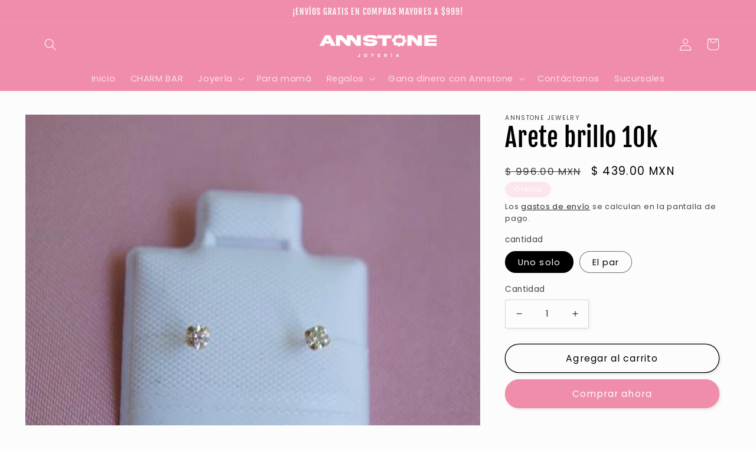

--- FILE ---
content_type: text/html; charset=utf-8
request_url: https://annstonejewelry.com/es-us/products/10k-brillo
body_size: 34254
content:
<!doctype html>
<html class="no-js" lang="es">
  <head>

<!-- Meta Pixel Code -->
<script>
!function(f,b,e,v,n,t,s)
{if(f.fbq)return;n=f.fbq=function(){n.callMethod?
n.callMethod.apply(n,arguments):n.queue.push(arguments)};
if(!f._fbq)f._fbq=n;n.push=n;n.loaded=!0;n.version='2.0';
n.queue=[];t=b.createElement(e);t.async=!0;
t.src=v;s=b.getElementsByTagName(e)[0];
s.parentNode.insertBefore(t,s)}(window, document,'script',
'https://connect.facebook.net/en_US/fbevents.js');
fbq('init', '2838172486413057');
fbq('track', 'PageView');
</script>
<noscript><img height="1" width="1" style="display:none"
src="https://www.facebook.com/tr?id=2838172486413057&ev=PageView&noscript=1"
/></noscript>
<!-- End Meta Pixel Code --><!--Content in content_for_header -->
<!--LayoutHub-Embed--><meta name="layouthub" /><link rel="stylesheet" href="https://fonts.googleapis.com/css?display=swap&family=Old+Standard+TT:100,200,300,400,500,600,700,800,900" /><link rel="stylesheet" type="text/css" href="[data-uri]" media="all">
<!--/LayoutHub-Embed--><meta charset="utf-8">
    <meta http-equiv="X-UA-Compatible" content="IE=edge">
    <meta name="viewport" content="width=device-width,initial-scale=1">
    <meta name="theme-color" content="">
    <link rel="canonical" href="https://annstonejewelry.com/es-us/products/10k-brillo">
    <link rel="preconnect" href="https://cdn.shopify.com" crossorigin><link rel="preconnect" href="https://fonts.shopifycdn.com" crossorigin><title>
      Arete brillo 10k
 &ndash; Annstone Jewelry</title>

    
      <meta name="description" content="Aretes de oro con diseños hermosos, Quedan increíbles! EL PRECIO ES POR UNO SOLO, NO EL PAR Material: oro 10 k ">
    

    

<meta property="og:site_name" content="Annstone Jewelry">
<meta property="og:url" content="https://annstonejewelry.com/es-us/products/10k-brillo">
<meta property="og:title" content="Arete brillo 10k">
<meta property="og:type" content="product">
<meta property="og:description" content="Aretes de oro con diseños hermosos, Quedan increíbles! EL PRECIO ES POR UNO SOLO, NO EL PAR Material: oro 10 k "><meta property="og:image" content="http://annstonejewelry.com/cdn/shop/products/83706373_3367102403360724_7103029352350089216_o.jpg?v=1580169075">
  <meta property="og:image:secure_url" content="https://annstonejewelry.com/cdn/shop/products/83706373_3367102403360724_7103029352350089216_o.jpg?v=1580169075">
  <meta property="og:image:width" content="564">
  <meta property="og:image:height" content="564"><meta property="og:price:amount" content="439.00">
  <meta property="og:price:currency" content="MXN"><meta name="twitter:card" content="summary_large_image">
<meta name="twitter:title" content="Arete brillo 10k">
<meta name="twitter:description" content="Aretes de oro con diseños hermosos, Quedan increíbles! EL PRECIO ES POR UNO SOLO, NO EL PAR Material: oro 10 k ">


    <script src="//annstonejewelry.com/cdn/shop/t/14/assets/global.js?v=149496944046504657681732865991" defer="defer"></script>
    <script>window.performance && window.performance.mark && window.performance.mark('shopify.content_for_header.start');</script><meta id="shopify-digital-wallet" name="shopify-digital-wallet" content="/27691057255/digital_wallets/dialog">
<meta name="shopify-checkout-api-token" content="f48b44e3850515591b0eb2a7fe9085d3">
<meta id="in-context-paypal-metadata" data-shop-id="27691057255" data-venmo-supported="false" data-environment="production" data-locale="es_ES" data-paypal-v4="true" data-currency="MXN">
<link rel="alternate" hreflang="x-default" href="https://annstonejewelry.com/products/10k-brillo">
<link rel="alternate" hreflang="es" href="https://annstonejewelry.com/products/10k-brillo">
<link rel="alternate" hreflang="en" href="https://annstonejewelry.com/en/products/10k-brillo">
<link rel="alternate" hreflang="es-US" href="https://annstonejewelry.com/es-us/products/10k-brillo">
<link rel="alternate" type="application/json+oembed" href="https://annstonejewelry.com/es-us/products/10k-brillo.oembed">
<script async="async" src="/checkouts/internal/preloads.js?locale=es-US"></script>
<script id="shopify-features" type="application/json">{"accessToken":"f48b44e3850515591b0eb2a7fe9085d3","betas":["rich-media-storefront-analytics"],"domain":"annstonejewelry.com","predictiveSearch":true,"shopId":27691057255,"locale":"es"}</script>
<script>var Shopify = Shopify || {};
Shopify.shop = "kingstonee.myshopify.com";
Shopify.locale = "es";
Shopify.currency = {"active":"MXN","rate":"1.0"};
Shopify.country = "US";
Shopify.theme = {"name":"Copia de MGT","id":127067979879,"schema_name":"Studio","schema_version":"4.0.1","theme_store_id":1431,"role":"main"};
Shopify.theme.handle = "null";
Shopify.theme.style = {"id":null,"handle":null};
Shopify.cdnHost = "annstonejewelry.com/cdn";
Shopify.routes = Shopify.routes || {};
Shopify.routes.root = "/es-us/";</script>
<script type="module">!function(o){(o.Shopify=o.Shopify||{}).modules=!0}(window);</script>
<script>!function(o){function n(){var o=[];function n(){o.push(Array.prototype.slice.apply(arguments))}return n.q=o,n}var t=o.Shopify=o.Shopify||{};t.loadFeatures=n(),t.autoloadFeatures=n()}(window);</script>
<script id="shop-js-analytics" type="application/json">{"pageType":"product"}</script>
<script defer="defer" async type="module" src="//annstonejewelry.com/cdn/shopifycloud/shop-js/modules/v2/client.init-shop-cart-sync_CvZOh8Af.es.esm.js"></script>
<script defer="defer" async type="module" src="//annstonejewelry.com/cdn/shopifycloud/shop-js/modules/v2/chunk.common_3Rxs6Qxh.esm.js"></script>
<script type="module">
  await import("//annstonejewelry.com/cdn/shopifycloud/shop-js/modules/v2/client.init-shop-cart-sync_CvZOh8Af.es.esm.js");
await import("//annstonejewelry.com/cdn/shopifycloud/shop-js/modules/v2/chunk.common_3Rxs6Qxh.esm.js");

  window.Shopify.SignInWithShop?.initShopCartSync?.({"fedCMEnabled":true,"windoidEnabled":true});

</script>
<script>(function() {
  var isLoaded = false;
  function asyncLoad() {
    if (isLoaded) return;
    isLoaded = true;
    var urls = ["https:\/\/s3.amazonaws.com\/conektaapi\/v1.0.0\/js\/conekta_shopify.js?shop=kingstonee.myshopify.com","https:\/\/public.zoorix.com\/shops\/da40da9a-5459-4da4-939d-2150caa38b91\/zoorix.js?shop=kingstonee.myshopify.com","https:\/\/widget-api-ng.yeps.io\/loader\/01926cc9-39c0-31cc-2f87-81b833e496cd.js?shop=kingstonee.myshopify.com","https:\/\/app.layouthub.com\/shopify\/layouthub.js?shop=kingstonee.myshopify.com","https:\/\/chimpstatic.com\/mcjs-connected\/js\/users\/068ffbcdcd91ea9949b945657\/5fb7998d95fa4de05966a9c29.js?shop=kingstonee.myshopify.com","\/\/shopify.privy.com\/widget.js?shop=kingstonee.myshopify.com","https:\/\/instafeed.nfcube.com\/cdn\/e0cc3f34ba803ddcc067d4ab75b2df49.js?shop=kingstonee.myshopify.com","https:\/\/sellup.herokuapp.com\/upseller.js?shop=kingstonee.myshopify.com","https:\/\/sellup.herokuapp.com\/kartifyjs\/kartify.js?shop=kingstonee.myshopify.com","https:\/\/trust.conversionbear.com\/script?app=trust_badge\u0026shop=kingstonee.myshopify.com","\/\/cdn.shopify.com\/proxy\/8e311ea01fb4949b8063654cb8f5946047aaace7aab6a9f8d96d425557576cd5\/app.appointo.me\/scripttag\/script_tag?shop=kingstonee.myshopify.com\u0026sp-cache-control=cHVibGljLCBtYXgtYWdlPTkwMA","https:\/\/static.klaviyo.com\/onsite\/js\/klaviyo.js?company_id=VYutwG\u0026shop=kingstonee.myshopify.com","https:\/\/static.klaviyo.com\/onsite\/js\/klaviyo.js?company_id=VYutwG\u0026shop=kingstonee.myshopify.com","https:\/\/cdn.prooffactor.com\/javascript\/dist\/1.0\/jcr-widget.js?account_id=shopify:kingstonee.myshopify.com\u0026shop=kingstonee.myshopify.com","https:\/\/cdn.autoketing.org\/sdk-cdn\/currency-convert\/dist\/currency-convert-embed.js?t=1653412114340725964\u0026shop=kingstonee.myshopify.com","https:\/\/hotjar.dualsidedapp.com\/script.js?shop=kingstonee.myshopify.com","https:\/\/cdn.shopify.com\/s\/files\/1\/0276\/9105\/7255\/t\/8\/assets\/globo.options.init.js?v=1617910391\u0026shop=kingstonee.myshopify.com","https:\/\/d1639lhkj5l89m.cloudfront.net\/js\/storefront\/uppromote.js?shop=kingstonee.myshopify.com","https:\/\/ext.spinwheelapp.com\/external\/v1\/afe6e2d9b9efc7ab\/spps.js?shop=kingstonee.myshopify.com","https:\/\/loox.io\/widget\/VkZRgU4xvK\/loox.1722873518167.js?shop=kingstonee.myshopify.com","https:\/\/cdn.hextom.com\/js\/eventpromotionbar.js?shop=kingstonee.myshopify.com"];
    for (var i = 0; i < urls.length; i++) {
      var s = document.createElement('script');
      s.type = 'text/javascript';
      s.async = true;
      s.src = urls[i];
      var x = document.getElementsByTagName('script')[0];
      x.parentNode.insertBefore(s, x);
    }
  };
  if(window.attachEvent) {
    window.attachEvent('onload', asyncLoad);
  } else {
    window.addEventListener('load', asyncLoad, false);
  }
})();</script>
<script id="__st">var __st={"a":27691057255,"offset":-21600,"reqid":"ac97e2e4-e591-4767-97ec-354e892fbccf-1768721383","pageurl":"annstonejewelry.com\/es-us\/products\/10k-brillo","u":"b83173183f80","p":"product","rtyp":"product","rid":4438151790695};</script>
<script>window.ShopifyPaypalV4VisibilityTracking = true;</script>
<script id="captcha-bootstrap">!function(){'use strict';const t='contact',e='account',n='new_comment',o=[[t,t],['blogs',n],['comments',n],[t,'customer']],c=[[e,'customer_login'],[e,'guest_login'],[e,'recover_customer_password'],[e,'create_customer']],r=t=>t.map((([t,e])=>`form[action*='/${t}']:not([data-nocaptcha='true']) input[name='form_type'][value='${e}']`)).join(','),a=t=>()=>t?[...document.querySelectorAll(t)].map((t=>t.form)):[];function s(){const t=[...o],e=r(t);return a(e)}const i='password',u='form_key',d=['recaptcha-v3-token','g-recaptcha-response','h-captcha-response',i],f=()=>{try{return window.sessionStorage}catch{return}},m='__shopify_v',_=t=>t.elements[u];function p(t,e,n=!1){try{const o=window.sessionStorage,c=JSON.parse(o.getItem(e)),{data:r}=function(t){const{data:e,action:n}=t;return t[m]||n?{data:e,action:n}:{data:t,action:n}}(c);for(const[e,n]of Object.entries(r))t.elements[e]&&(t.elements[e].value=n);n&&o.removeItem(e)}catch(o){console.error('form repopulation failed',{error:o})}}const l='form_type',E='cptcha';function T(t){t.dataset[E]=!0}const w=window,h=w.document,L='Shopify',v='ce_forms',y='captcha';let A=!1;((t,e)=>{const n=(g='f06e6c50-85a8-45c8-87d0-21a2b65856fe',I='https://cdn.shopify.com/shopifycloud/storefront-forms-hcaptcha/ce_storefront_forms_captcha_hcaptcha.v1.5.2.iife.js',D={infoText:'Protegido por hCaptcha',privacyText:'Privacidad',termsText:'Términos'},(t,e,n)=>{const o=w[L][v],c=o.bindForm;if(c)return c(t,g,e,D).then(n);var r;o.q.push([[t,g,e,D],n]),r=I,A||(h.body.append(Object.assign(h.createElement('script'),{id:'captcha-provider',async:!0,src:r})),A=!0)});var g,I,D;w[L]=w[L]||{},w[L][v]=w[L][v]||{},w[L][v].q=[],w[L][y]=w[L][y]||{},w[L][y].protect=function(t,e){n(t,void 0,e),T(t)},Object.freeze(w[L][y]),function(t,e,n,w,h,L){const[v,y,A,g]=function(t,e,n){const i=e?o:[],u=t?c:[],d=[...i,...u],f=r(d),m=r(i),_=r(d.filter((([t,e])=>n.includes(e))));return[a(f),a(m),a(_),s()]}(w,h,L),I=t=>{const e=t.target;return e instanceof HTMLFormElement?e:e&&e.form},D=t=>v().includes(t);t.addEventListener('submit',(t=>{const e=I(t);if(!e)return;const n=D(e)&&!e.dataset.hcaptchaBound&&!e.dataset.recaptchaBound,o=_(e),c=g().includes(e)&&(!o||!o.value);(n||c)&&t.preventDefault(),c&&!n&&(function(t){try{if(!f())return;!function(t){const e=f();if(!e)return;const n=_(t);if(!n)return;const o=n.value;o&&e.removeItem(o)}(t);const e=Array.from(Array(32),(()=>Math.random().toString(36)[2])).join('');!function(t,e){_(t)||t.append(Object.assign(document.createElement('input'),{type:'hidden',name:u})),t.elements[u].value=e}(t,e),function(t,e){const n=f();if(!n)return;const o=[...t.querySelectorAll(`input[type='${i}']`)].map((({name:t})=>t)),c=[...d,...o],r={};for(const[a,s]of new FormData(t).entries())c.includes(a)||(r[a]=s);n.setItem(e,JSON.stringify({[m]:1,action:t.action,data:r}))}(t,e)}catch(e){console.error('failed to persist form',e)}}(e),e.submit())}));const S=(t,e)=>{t&&!t.dataset[E]&&(n(t,e.some((e=>e===t))),T(t))};for(const o of['focusin','change'])t.addEventListener(o,(t=>{const e=I(t);D(e)&&S(e,y())}));const B=e.get('form_key'),M=e.get(l),P=B&&M;t.addEventListener('DOMContentLoaded',(()=>{const t=y();if(P)for(const e of t)e.elements[l].value===M&&p(e,B);[...new Set([...A(),...v().filter((t=>'true'===t.dataset.shopifyCaptcha))])].forEach((e=>S(e,t)))}))}(h,new URLSearchParams(w.location.search),n,t,e,['guest_login'])})(!0,!0)}();</script>
<script integrity="sha256-4kQ18oKyAcykRKYeNunJcIwy7WH5gtpwJnB7kiuLZ1E=" data-source-attribution="shopify.loadfeatures" defer="defer" src="//annstonejewelry.com/cdn/shopifycloud/storefront/assets/storefront/load_feature-a0a9edcb.js" crossorigin="anonymous"></script>
<script data-source-attribution="shopify.dynamic_checkout.dynamic.init">var Shopify=Shopify||{};Shopify.PaymentButton=Shopify.PaymentButton||{isStorefrontPortableWallets:!0,init:function(){window.Shopify.PaymentButton.init=function(){};var t=document.createElement("script");t.src="https://annstonejewelry.com/cdn/shopifycloud/portable-wallets/latest/portable-wallets.es.js",t.type="module",document.head.appendChild(t)}};
</script>
<script data-source-attribution="shopify.dynamic_checkout.buyer_consent">
  function portableWalletsHideBuyerConsent(e){var t=document.getElementById("shopify-buyer-consent"),n=document.getElementById("shopify-subscription-policy-button");t&&n&&(t.classList.add("hidden"),t.setAttribute("aria-hidden","true"),n.removeEventListener("click",e))}function portableWalletsShowBuyerConsent(e){var t=document.getElementById("shopify-buyer-consent"),n=document.getElementById("shopify-subscription-policy-button");t&&n&&(t.classList.remove("hidden"),t.removeAttribute("aria-hidden"),n.addEventListener("click",e))}window.Shopify?.PaymentButton&&(window.Shopify.PaymentButton.hideBuyerConsent=portableWalletsHideBuyerConsent,window.Shopify.PaymentButton.showBuyerConsent=portableWalletsShowBuyerConsent);
</script>
<script>
  function portableWalletsCleanup(e){e&&e.src&&console.error("Failed to load portable wallets script "+e.src);var t=document.querySelectorAll("shopify-accelerated-checkout .shopify-payment-button__skeleton, shopify-accelerated-checkout-cart .wallet-cart-button__skeleton"),e=document.getElementById("shopify-buyer-consent");for(let e=0;e<t.length;e++)t[e].remove();e&&e.remove()}function portableWalletsNotLoadedAsModule(e){e instanceof ErrorEvent&&"string"==typeof e.message&&e.message.includes("import.meta")&&"string"==typeof e.filename&&e.filename.includes("portable-wallets")&&(window.removeEventListener("error",portableWalletsNotLoadedAsModule),window.Shopify.PaymentButton.failedToLoad=e,"loading"===document.readyState?document.addEventListener("DOMContentLoaded",window.Shopify.PaymentButton.init):window.Shopify.PaymentButton.init())}window.addEventListener("error",portableWalletsNotLoadedAsModule);
</script>

<script type="module" src="https://annstonejewelry.com/cdn/shopifycloud/portable-wallets/latest/portable-wallets.es.js" onError="portableWalletsCleanup(this)" crossorigin="anonymous"></script>
<script nomodule>
  document.addEventListener("DOMContentLoaded", portableWalletsCleanup);
</script>

<link id="shopify-accelerated-checkout-styles" rel="stylesheet" media="screen" href="https://annstonejewelry.com/cdn/shopifycloud/portable-wallets/latest/accelerated-checkout-backwards-compat.css" crossorigin="anonymous">
<style id="shopify-accelerated-checkout-cart">
        #shopify-buyer-consent {
  margin-top: 1em;
  display: inline-block;
  width: 100%;
}

#shopify-buyer-consent.hidden {
  display: none;
}

#shopify-subscription-policy-button {
  background: none;
  border: none;
  padding: 0;
  text-decoration: underline;
  font-size: inherit;
  cursor: pointer;
}

#shopify-subscription-policy-button::before {
  box-shadow: none;
}

      </style>
<script id="sections-script" data-sections="header,footer" defer="defer" src="//annstonejewelry.com/cdn/shop/t/14/compiled_assets/scripts.js?2973"></script>
<script>window.performance && window.performance.mark && window.performance.mark('shopify.content_for_header.end');</script>


    <style data-shopify>
      @font-face {
  font-family: Poppins;
  font-weight: 400;
  font-style: normal;
  font-display: swap;
  src: url("//annstonejewelry.com/cdn/fonts/poppins/poppins_n4.0ba78fa5af9b0e1a374041b3ceaadf0a43b41362.woff2") format("woff2"),
       url("//annstonejewelry.com/cdn/fonts/poppins/poppins_n4.214741a72ff2596839fc9760ee7a770386cf16ca.woff") format("woff");
}

      @font-face {
  font-family: Poppins;
  font-weight: 700;
  font-style: normal;
  font-display: swap;
  src: url("//annstonejewelry.com/cdn/fonts/poppins/poppins_n7.56758dcf284489feb014a026f3727f2f20a54626.woff2") format("woff2"),
       url("//annstonejewelry.com/cdn/fonts/poppins/poppins_n7.f34f55d9b3d3205d2cd6f64955ff4b36f0cfd8da.woff") format("woff");
}

      @font-face {
  font-family: Poppins;
  font-weight: 400;
  font-style: italic;
  font-display: swap;
  src: url("//annstonejewelry.com/cdn/fonts/poppins/poppins_i4.846ad1e22474f856bd6b81ba4585a60799a9f5d2.woff2") format("woff2"),
       url("//annstonejewelry.com/cdn/fonts/poppins/poppins_i4.56b43284e8b52fc64c1fd271f289a39e8477e9ec.woff") format("woff");
}

      @font-face {
  font-family: Poppins;
  font-weight: 700;
  font-style: italic;
  font-display: swap;
  src: url("//annstonejewelry.com/cdn/fonts/poppins/poppins_i7.42fd71da11e9d101e1e6c7932199f925f9eea42d.woff2") format("woff2"),
       url("//annstonejewelry.com/cdn/fonts/poppins/poppins_i7.ec8499dbd7616004e21155106d13837fff4cf556.woff") format("woff");
}

      @font-face {
  font-family: "Fjalla One";
  font-weight: 400;
  font-style: normal;
  font-display: swap;
  src: url("//annstonejewelry.com/cdn/fonts/fjalla_one/fjallaone_n4.262edaf1abaf5ed669f7ecd26fc3e24707a0ad85.woff2") format("woff2"),
       url("//annstonejewelry.com/cdn/fonts/fjalla_one/fjallaone_n4.f67f40342efd2b34cae019d50b4b5c4da6fc5da7.woff") format("woff");
}


      :root {
        --font-body-family: Poppins, sans-serif;
        --font-body-style: normal;
        --font-body-weight: 400;
        --font-body-weight-bold: 700;

        --font-heading-family: "Fjalla One", sans-serif;
        --font-heading-style: normal;
        --font-heading-weight: 400;

        --font-body-scale: 1.05;
        --font-heading-scale: 1.0;

        --color-base-text: 0, 0, 0;
        --color-shadow: 0, 0, 0;
        --color-base-background-1: 252, 252, 252;
        --color-base-background-2: 240, 141, 170;
        --color-base-solid-button-labels: 252, 252, 252;
        --color-base-outline-button-labels: 0, 0, 0;
        --color-base-accent-1: 240, 141, 170;
        --color-base-accent-2: 252, 229, 237;
        --payment-terms-background-color: #fcfcfc;

        --gradient-base-background-1: #fcfcfc;
        --gradient-base-background-2: #f08daa;
        --gradient-base-accent-1: #f08daa;
        --gradient-base-accent-2: #fce5ed;

        --media-padding: px;
        --media-border-opacity: 0.05;
        --media-border-width: 0px;
        --media-radius: 0px;
        --media-shadow-opacity: 0.0;
        --media-shadow-horizontal-offset: 0px;
        --media-shadow-vertical-offset: 0px;
        --media-shadow-blur-radius: 0px;
        --media-shadow-visible: 0;

        --page-width: 120rem;
        --page-width-margin: 0rem;

        --product-card-image-padding: 0.0rem;
        --product-card-corner-radius: 0.0rem;
        --product-card-text-alignment: center;
        --product-card-border-width: 0.0rem;
        --product-card-border-opacity: 0.1;
        --product-card-shadow-opacity: 0.1;
        --product-card-shadow-visible: 1;
        --product-card-shadow-horizontal-offset: 0.0rem;
        --product-card-shadow-vertical-offset: 0.0rem;
        --product-card-shadow-blur-radius: 0.0rem;

        --collection-card-image-padding: 0.0rem;
        --collection-card-corner-radius: 0.0rem;
        --collection-card-text-alignment: center;
        --collection-card-border-width: 0.0rem;
        --collection-card-border-opacity: 0.1;
        --collection-card-shadow-opacity: 0.1;
        --collection-card-shadow-visible: 1;
        --collection-card-shadow-horizontal-offset: 0.0rem;
        --collection-card-shadow-vertical-offset: 0.0rem;
        --collection-card-shadow-blur-radius: 0.0rem;

        --blog-card-image-padding: 0.0rem;
        --blog-card-corner-radius: 0.0rem;
        --blog-card-text-alignment: center;
        --blog-card-border-width: 0.0rem;
        --blog-card-border-opacity: 0.1;
        --blog-card-shadow-opacity: 0.1;
        --blog-card-shadow-visible: 1;
        --blog-card-shadow-horizontal-offset: 0.0rem;
        --blog-card-shadow-vertical-offset: 0.0rem;
        --blog-card-shadow-blur-radius: 0.0rem;

        --badge-corner-radius: 4.0rem;

        --popup-border-width: 0px;
        --popup-border-opacity: 0.1;
        --popup-corner-radius: 0px;
        --popup-shadow-opacity: 0.1;
        --popup-shadow-horizontal-offset: 6px;
        --popup-shadow-vertical-offset: 6px;
        --popup-shadow-blur-radius: 25px;

        --drawer-border-width: 1px;
        --drawer-border-opacity: 0.1;
        --drawer-shadow-opacity: 0.0;
        --drawer-shadow-horizontal-offset: 0px;
        --drawer-shadow-vertical-offset: 0px;
        --drawer-shadow-blur-radius: 0px;

        --spacing-sections-desktop: 0px;
        --spacing-sections-mobile: 0px;

        --grid-desktop-vertical-spacing: 40px;
        --grid-desktop-horizontal-spacing: 40px;
        --grid-mobile-vertical-spacing: 20px;
        --grid-mobile-horizontal-spacing: 20px;

        --text-boxes-border-opacity: 0.0;
        --text-boxes-border-width: 0px;
        --text-boxes-radius: 0px;
        --text-boxes-shadow-opacity: 0.0;
        --text-boxes-shadow-visible: 0;
        --text-boxes-shadow-horizontal-offset: 0px;
        --text-boxes-shadow-vertical-offset: 0px;
        --text-boxes-shadow-blur-radius: 0px;

        --buttons-radius: 40px;
        --buttons-radius-outset: 41px;
        --buttons-border-width: 1px;
        --buttons-border-opacity: 1.0;
        --buttons-shadow-opacity: 0.1;
        --buttons-shadow-visible: 1;
        --buttons-shadow-horizontal-offset: 2px;
        --buttons-shadow-vertical-offset: 2px;
        --buttons-shadow-blur-radius: 5px;
        --buttons-border-offset: 0.3px;

        --inputs-radius: 2px;
        --inputs-border-width: 1px;
        --inputs-border-opacity: 0.15;
        --inputs-shadow-opacity: 0.05;
        --inputs-shadow-horizontal-offset: 2px;
        --inputs-margin-offset: 2px;
        --inputs-shadow-vertical-offset: 2px;
        --inputs-shadow-blur-radius: 5px;
        --inputs-radius-outset: 3px;

        --variant-pills-radius: 40px;
        --variant-pills-border-width: 1px;
        --variant-pills-border-opacity: 0.55;
        --variant-pills-shadow-opacity: 0.0;
        --variant-pills-shadow-horizontal-offset: 0px;
        --variant-pills-shadow-vertical-offset: 0px;
        --variant-pills-shadow-blur-radius: 0px;
      }

      *,
      *::before,
      *::after {
        box-sizing: inherit;
      }

      html {
        box-sizing: border-box;
        font-size: calc(var(--font-body-scale) * 62.5%);
        height: 100%;
      }

      body {
        display: grid;
        grid-template-rows: auto auto 1fr auto;
        grid-template-columns: 100%;
        min-height: 100%;
        margin: 0;
        font-size: 1.5rem;
        letter-spacing: 0.06rem;
        line-height: calc(1 + 0.8 / var(--font-body-scale));
        font-family: var(--font-body-family);
        font-style: var(--font-body-style);
        font-weight: var(--font-body-weight);
      }

      @media screen and (min-width: 750px) {
        body {
          font-size: 1.6rem;
        }
      }
    </style>

    <link href="//annstonejewelry.com/cdn/shop/t/14/assets/base.css?v=88290808517547527771732865991" rel="stylesheet" type="text/css" media="all" />
<link rel="preload" as="font" href="//annstonejewelry.com/cdn/fonts/poppins/poppins_n4.0ba78fa5af9b0e1a374041b3ceaadf0a43b41362.woff2" type="font/woff2" crossorigin><link rel="preload" as="font" href="//annstonejewelry.com/cdn/fonts/fjalla_one/fjallaone_n4.262edaf1abaf5ed669f7ecd26fc3e24707a0ad85.woff2" type="font/woff2" crossorigin><link rel="stylesheet" href="//annstonejewelry.com/cdn/shop/t/14/assets/component-predictive-search.css?v=83512081251802922551732865991" media="print" onload="this.media='all'"><script>document.documentElement.className = document.documentElement.className.replace('no-js', 'js');
    if (Shopify.designMode) {
      document.documentElement.classList.add('shopify-design-mode');
    }
    </script>
  


<script>
  document.addEventListener("DOMContentLoaded", function(event) {
    const style = document.getElementById('wsg-custom-style');
    if (typeof window.isWsgCustomer != "undefined" && isWsgCustomer) {
      style.innerHTML = `
        ${style.innerHTML} 
        /* A friend of hideWsg - this will _show_ only for wsg customers. Add class to an element to use */
        .showWsg {
          display: unset;
        }
        /* wholesale only CSS */
        .additional-checkout-buttons, .shopify-payment-button {
          display: none !important;
        }
        .wsg-proxy-container select {
          background-color: 
          ${
        document.querySelector('input').style.backgroundColor
          ? document.querySelector('input').style.backgroundColor
          : 'white'
        } !important;
        }
      `;
    } else {
      style.innerHTML = `
        ${style.innerHTML}
        /* Add CSS rules here for NOT wsg customers - great to hide elements from retail when we can't access the code driving the element */
        
      `;
    }

    if (typeof window.embedButtonBg !== undefined && typeof window.embedButtonText !== undefined && window.embedButtonBg !== window.embedButtonText) {
      style.innerHTML = `
        ${style.innerHTML}
        .wsg-button-fix {
          background: ${embedButtonBg} !important;
          border-color: ${embedButtonBg} !important;
          color: ${embedButtonText} !important;
        }
      `;
    }

    // =========================
    //         CUSTOM JS
    // ==========================
    if (document.querySelector(".wsg-proxy-container")) {
      initNodeObserver(wsgCustomJs);
    }
  })

  function wsgCustomJs() {

    // update button classes
    const button = document.querySelectorAll(".wsg-button-fix");
    let buttonClass = "xxButtonClassesHerexx";
    buttonClass = buttonClass.split(" ");
    for (let i = 0; i < button.length; i++) {
      button[i].classList.add(... buttonClass);
    }

    // wsgCustomJs window placeholder
    // update secondary btn color on proxy cart
    if (document.getElementById("wsg-checkout-one")) {
      const checkoutButton = document.getElementById("wsg-checkout-one");
      let wsgBtnColor = window.getComputedStyle(checkoutButton).backgroundColor;
      let wsgBtnBackground = "none";
      let wsgBtnBorder = "thin solid " + wsgBtnColor;
      let wsgBtnPadding = window.getComputedStyle(checkoutButton).padding;
      let spofBtn = document.querySelectorAll(".spof-btn");
      for (let i = 0; i < spofBtn.length; i++) {
        spofBtn[i].style.background = wsgBtnBackground;
        spofBtn[i].style.color = wsgBtnColor;
        spofBtn[i].style.border = wsgBtnBorder;
        spofBtn[i].style.padding = wsgBtnPadding;
      }
    }

    // update Quick Order Form label
    if (typeof window.embedSPOFLabel != "undefined" && embedSPOFLabel) {
      document.querySelectorAll(".spof-btn").forEach(function(spofBtn) {
        spofBtn.removeAttribute("data-translation-selector");
        spofBtn.innerHTML = embedSPOFLabel;
      });
    }
  }

  function initNodeObserver(onChangeNodeCallback) {

    // Select the node that will be observed for mutations
    const targetNode = document.querySelector(".wsg-proxy-container");

    // Options for the observer (which mutations to observe)
    const config = {
      attributes: true,
      childList: true,
      subtree: true
    };

    // Callback function to execute when mutations are observed
    const callback = function(mutationsList, observer) {
      for (const mutation of mutationsList) {
        if (mutation.type === 'childList') {
          onChangeNodeCallback();
          observer.disconnect();
        }
      }
    };

    // Create an observer instance linked to the callback function
    const observer = new MutationObserver(callback);

    // Start observing the target node for configured mutations
    observer.observe(targetNode, config);
  }
</script>


<style id="wsg-custom-style">
  /* A friend of hideWsg - this will _show_ only for wsg customers. Add class to an element to use */
  .showWsg {
    display: none;
  }
  /* Signup/login */
  #wsg-signup select,
  #wsg-signup input,
  #wsg-signup textarea {
    height: 46px;
    border: thin solid #d1d1d1;
    padding: 6px 10px;
  }
  #wsg-signup textarea {
    min-height: 100px;
  }
  .wsg-login-input {
    height: 46px;
    border: thin solid #d1d1d1;
    padding: 6px 10px;
  }
  #wsg-signup select {
  }
/*   Quick Order Form */
  .wsg-table td {
    border: none;
    min-width: 150px;
  }
  .wsg-table tr {
    border-bottom: thin solid #d1d1d1; 
    border-left: none;
  }
  .wsg-table input[type="number"] {
    border: thin solid #d1d1d1;
    padding: 5px 15px;
    min-height: 42px;
  }
  #wsg-spof-link a {
    text-decoration: inherit;
    color: inherit;
  }
  .wsg-proxy-container {
    margin-top: 0% !important;
  }
  @media screen and (max-width:768px){
    .wsg-proxy-container .wsg-table input[type="number"] {
        max-width: 80%; 
    }
    .wsg-center img {
      width: 50px !important;
    }
    .wsg-variant-price-area {
      min-width: 70px !important;
    }
  }
  /* Submit button */
  #wsg-cart-update{
    padding: 8px 10px;
    min-height: 45px;
    max-width: 100% !important;
  }
  .wsg-table {
    background: inherit !important;
  }
  .wsg-spof-container-main {
    background: inherit !important;
  }
  /* General fixes */
  .wsg-hide-prices {
    opacity: 0;
  }
  .wsg-ws-only .button {
    margin: 0;
  }
</style>
<!-- BEGIN app block: shopify://apps/wholesale-gorilla/blocks/wsg-header/c48d0487-dff9-41a4-94c8-ec6173fe8b8d -->

   
  















  <!-- check for wsg customer - this now downcases to compare so we are no longer concerned about case matching in tags -->


      
      
      
      
      
      <!-- ajax data -->
      
        
          
        
      
      <script>
        console.log("Wsg-header release 5.22.24")
        // here we need to check if we on a previw theme and set the shop config from the metafield
        
const wsgShopConfigMetafields = {
            
          
            
          
            
          
            
              shopConfig : {"btnClasses":"","hideDomElements":[".hideWsg","s.price-item",".section-featured-product .price","span.price__badge-sale"],"wsgPriceSelectors":{"productPrice":[".product__info-wrapper .price__container"],"collectionPrices":[".card-information .price"]},"autoInstall":false,"wsgMultiAjax":false,"wsgAjaxSettings":{"price":"td.cart-item__details > div.product-option","linePrice":"td.cart-item__totals > .cart-item__price-wrapper > .price","subtotal":".totals__subtotal-value","checkoutBtn":"[name='checkout']"},"buttonClasses":"","wsgSwatch":"","wsgAccountPageSelector":"h1","wsgVolumeTable":".product-form__submit","excludedSections":[],"productSelectors":["#product-grid li",".slider__slide",".predictive-search__list-item",".product-grid > li.grid__item"],"wsgQVSelector":[],"fileList":[],"wsgVersion":6,"installing":false,"themeId":127067979879},
            
          
            
              shopConfig122233913447 : {"btnClasses":"","hideDomElements":[".hideWsg"],"wsgPriceSelectors":{"productPrice":[".price-item"],"collectionPrices":[".price"]},"autoInstall":true,"wsgMultiAjax":false,"wsgAjaxSettings":{"price":"","linePrice":"","subtotal":"","checkoutBtn":""},"buttonClasses":"","wsgSwatch":"","wsgAccountPageSelector":".account h1","wsgVolumeTable":".product-form__submit","excludedSections":[],"productSelectors":[".card"],"wsgQVSelector":[],"fileList":["layout/theme.liquid"],"wsgVersion":6},
            
          
            
              shopConfig125771153511 : {"btnClasses":"","hideDomElements":[".hideWsg","s.price-item",".section-featured-product .price","span.price__badge-sale"],"wsgPriceSelectors":{"productPrice":[".product__info-wrapper .price__container"],"collectionPrices":[".card-information .price"]},"autoInstall":false,"wsgMultiAjax":false,"wsgAjaxSettings":{"price":"td.cart-item__details > div.product-option","linePrice":"td.cart-item__totals > .cart-item__price-wrapper > .price","subtotal":".totals__subtotal-value","checkoutBtn":"[name='checkout']"},"buttonClasses":"","wsgSwatch":"","wsgAccountPageSelector":"h1","wsgVolumeTable":".product-form__submit","excludedSections":[],"productSelectors":["#product-grid li",".slider__slide",".predictive-search__list-item"],"wsgQVSelector":[],"fileList":[],"wsgVersion":6,"installing":false,"themeId":125771153511},
            
          
}
        let wsgShopConfig = {"btnClasses":"","hideDomElements":[".hideWsg","s.price-item",".section-featured-product .price","span.price__badge-sale"],"wsgPriceSelectors":{"productPrice":[".product__info-wrapper .price__container"],"collectionPrices":[".card-information .price"]},"autoInstall":false,"wsgMultiAjax":false,"wsgAjaxSettings":{"price":"td.cart-item__details > div.product-option","linePrice":"td.cart-item__totals > .cart-item__price-wrapper > .price","subtotal":".totals__subtotal-value","checkoutBtn":"[name='checkout']"},"buttonClasses":"","wsgSwatch":"","wsgAccountPageSelector":"h1","wsgVolumeTable":".product-form__submit","excludedSections":[],"productSelectors":["#product-grid li",".slider__slide",".predictive-search__list-item",".product-grid > li.grid__item"],"wsgQVSelector":[],"fileList":[],"wsgVersion":6,"installing":false,"themeId":127067979879};
        if (window.Shopify.theme.role !== 'main') {
          const wsgShopConfigUnpublishedTheme = wsgShopConfigMetafields[`shopConfig${window.Shopify.theme.id}`];
          if (wsgShopConfigUnpublishedTheme) {
            wsgShopConfig = wsgShopConfigUnpublishedTheme;
          }
        }
        // ==========================================
        //      Set global liquid variables
        // ==========================================
        // general variables 1220
        var wsgVersion = 6.0;
        var wsgActive = true;
        // the permanent domain of the shop
        var shopPermanentDomain = 'kingstonee.myshopify.com';
        const wsgShopOrigin = 'https://annstonejewelry.com';
        const wsgThemeTemplate = 'product';
        //customer
        var isWsgCustomer = 
          false
        ;
        var wsgCustomerTags = null
        var wsgCustomerId = null
        // execution variables
        var wsgRunCollection;
        var wsgCollectionObserver;
        var wsgRunProduct;
        var wsgRunAccount;
        var wsgRunCart;
        var wsgRunSinglePage;
        var wsgRunSignup;
        var wsgRunSignupV2;
        var runProxy;
        // wsgData
        var wsgData = {"hostedStore":{"branding":{"isShowLogo":true},"accountPage":{"title":"My Account"},"cartPage":{"description":"","title":"Your Cart"},"catalogPage":{"collections":[],"hideSoldOut":false,"imageAspectRatio":"adaptToImage","numberOfColumns":4,"productsPerPage":12},"spofPage":{"description":"","title":"Quick Order Form"},"colorSettings":{"background":"#FFFFFF","primaryColor":"#000000","secondaryColor":"#FFFFFF","textColor":"#000000"},"footer":{"privacyPolicy":false,"termsOfService":false},"bannerText":"You are logged in to your wholesale account"},"translations":{"custom":false,"enable":true,"language":"spanish","translateBasedOnMarket":true},"shop_preferences":{"cart":{"note":{"description":"","isRequired":false},"poNumber":{"isRequired":false,"isShow":false},"termsAndConditions":{"isEnable":false,"text":""}},"exclusionsAndLocksSettings":{"hidePrices":{"link":"","loginToViewPrices":false,"replacementText":"","loginToViewPricesStatus":"enabled"}},"transitions":{"showTransitions":false,"installedTransitions":false},"retailPrice":{"enable":true,"strikethrough":false,"lowerOpacity":true,"label":"DISTR"},"checkInventory":false,"showShipPartial":false,"exclusions":[],"autoBackorder":false,"taxRate":-1,"draftNotification":true,"hideExclusions":true,"minOrder":3500,"lockedPages":[],"marketSetting":false,"customWholesaleDiscountLabel":"","taxLabel":"","includeTaxInPriceRule":false,"retailExclusionsStatus":"enabled"},"page_styles":{"btnClasses":"","proxyMargin":0,"shipMargin":50},"volume_discounts":{"quantity_discounts":{"enabled":false,"products":[],"collections":[]},"settings":{"product_price_table":{},"custom_messages":{"custom_banner":{"banner_default":false,"banner_input":"Spend {{$}}, receive {{%}} of your order."},"custom_success":{"success_default":true,"success_input":"Congratulations!  You received {{%}} off of your order!"}}},"enabled":true,"discounts":[{"min":1500000,"percent":0.9,"_id":"636b03fdfffa330016aaaa27","id":"0MLHQwSY1"}]},"shipping_rates":{"handlingFee":{"type":"flat","amount":-1,"percent":-1,"min":-1,"max":-1,"label":""},"itemReservationOnInternational":{"isEnabledCustomReservationTime":false,"isReserveInventory":false,"reserveInventoryDays":60},"internationalMsg":{"title":"Thank you for your order.","message":"Because you are outside of our home country we will calculate your shipping and send you an invoice shortly."},"localPickup":{"isEnabled":false,"minOrderPrice":0,"fee":-1,"instructions":"","locations":[],"pickupTime":""},"localDelivery":{"isEnabled":true,"minOrderPrice":0},"useShopifyDefault":false,"freeShippingMin":350000,"fixedPercent":-1,"flatRate":0,"redirectInternational":true,"ignoreAll":false,"ignoreCarrierRates":false,"deliveryTime":"","ignoreShopifyFreeRates":false,"autoApplyLowestRate":true,"isIncludeLocalDeliveryInLowestRate":true,"customShippingRateLabel":""},"single_page":{"collapseCollections":null,"excludeCollections":null,"menuAction":"exclude","message":"Hola! aqui encontrarás rápidamente productos que deseas comprar y ya con tu descuento de distribuidor! todo para facilitarte a ti la compra","linkInCart":true,"isShowInventoryInfo":true,"isShowSku":true,"isHideSPOFbtn":false,"spofButtonText":"Quick Order Form"},"net_orders":{"netRedirect":{"autoEmail":false,"message":"","title":"Thank you for your order!"},"autoPending":false,"enabled":false,"netTag":"","defaultPaymentTermsTemplateId":"","netTags":[],"isEnabledCustomReservationTime":false,"isReserveInventory":false,"reserveInventoryDays":60},"customer":{"signup":{"autoInvite":true,"autoTags":["ZAFIRO"],"message":null,"taxExempt":true},"loginMessage":"","accountMessage":"Muchas gracias te va a encantar distribuir nuestros productos!! Recuerda que el mínimo de compra para tu descuento es de $3,499\n\n","accountPendingTitle":"Account Created!","redirectMessage":"Keep an eye on your email. As soon as we verify your account we will send you an email with a link to set up your password and start shopping."},"quantity":{"cart":{"minValue":3500},"collections":[],"migratedToCurrent":true,"products":[]},"activeTags":["ZAFIRO","DIAMANTE","ESMERALDA","ANNGOLD"],"hideDrafts":[],"server_link":"https://www.wholesalegorilla.app/shop_assets/wsg-index.js","tier":"","isPauseShop":false,"installStatus":"complete"}
        var wsgTier = ''
        // AJAX variables
        var wsgRunAjax;
        var wsgAjaxCart;
        // product variables
        var wsgCollectionsList = [{"id":167546224743,"handle":"best-sellers","updated_at":"2026-01-11T06:11:28-06:00","published_at":"2020-10-27T18:55:09-06:00","sort_order":"manual","template_suffix":"","published_scope":"global","title":"Best sellers","body_html":""},{"id":157508272231,"handle":"oro-10k","updated_at":"2026-01-11T06:11:28-06:00","published_at":"2019-12-11T10:37:00-06:00","sort_order":"manual","template_suffix":"","published_scope":"global","title":"Oro 10k","body_html":"","image":{"created_at":"2020-10-27T19:21:58-06:00","alt":null,"width":2653,"height":2654,"src":"\/\/annstonejewelry.com\/cdn\/shop\/collections\/image_cb16dd22-aba1-46c8-b424-220152f19518.jpg?v=1603848118"}},{"id":167347191911,"handle":"para-una-amiga","updated_at":"2025-09-25T05:45:12-06:00","published_at":"2020-10-14T17:33:55-05:00","sort_order":"best-selling","template_suffix":"","published_scope":"global","title":"Para una amiga","body_html":"Aquí te dejamos varias ideas de regalo para tu amiga, que seguro le encantarán."},{"id":261790466151,"handle":"todos-los-piercings","updated_at":"2026-01-11T06:11:28-06:00","published_at":"2021-08-19T15:22:36-05:00","sort_order":"best-selling","template_suffix":"","published_scope":"global","title":"Todos los piercings","body_html":""}]
        var wsgProdData = {"id":4438151790695,"title":"Arete brillo 10k","handle":"10k-brillo","description":"\u003cmeta charset=\"utf-8\"\u003e\n\u003cp\u003eAretes de oro con diseños hermosos, Quedan increíbles!\u003c\/p\u003e\n\u003cp\u003e\u003cstrong\u003eEL PRECIO ES POR UNO SOLO, NO EL PAR\u003c\/strong\u003e\u003c\/p\u003e\n\u003cp\u003eMaterial: oro 10 k \u003c\/p\u003e","published_at":"2020-04-25T19:10:44-05:00","created_at":"2019-12-18T11:28:15-06:00","vendor":"Annstone Jewelry","type":"","tags":["$200 a $300","Broquel","menos de $300","Oro 10k","outlet"],"price":43900,"price_min":43900,"price_max":79800,"available":true,"price_varies":true,"compare_at_price":99600,"compare_at_price_min":99600,"compare_at_price_max":99600,"compare_at_price_varies":false,"variants":[{"id":31678412161127,"title":"Uno solo","option1":"Uno solo","option2":null,"option3":null,"sku":"PR-BRL10K1","requires_shipping":true,"taxable":false,"featured_image":null,"available":true,"name":"Arete brillo 10k - Uno solo","public_title":"Uno solo","options":["Uno solo"],"price":43900,"weight":0,"compare_at_price":99600,"inventory_management":null,"barcode":"12161127","requires_selling_plan":false,"selling_plan_allocations":[]},{"id":40998661685351,"title":"El par","option1":"El par","option2":null,"option3":null,"sku":"","requires_shipping":true,"taxable":false,"featured_image":null,"available":true,"name":"Arete brillo 10k - El par","public_title":"El par","options":["El par"],"price":79800,"weight":0,"compare_at_price":99600,"inventory_management":null,"barcode":"","requires_selling_plan":false,"selling_plan_allocations":[]}],"images":["\/\/annstonejewelry.com\/cdn\/shop\/products\/83706373_3367102403360724_7103029352350089216_o.jpg?v=1580169075"],"featured_image":"\/\/annstonejewelry.com\/cdn\/shop\/products\/83706373_3367102403360724_7103029352350089216_o.jpg?v=1580169075","options":["cantidad"],"media":[{"alt":null,"id":6456218157159,"position":1,"preview_image":{"aspect_ratio":1.0,"height":564,"width":564,"src":"\/\/annstonejewelry.com\/cdn\/shop\/products\/83706373_3367102403360724_7103029352350089216_o.jpg?v=1580169075"},"aspect_ratio":1.0,"height":564,"media_type":"image","src":"\/\/annstonejewelry.com\/cdn\/shop\/products\/83706373_3367102403360724_7103029352350089216_o.jpg?v=1580169075","width":564}],"requires_selling_plan":false,"selling_plan_groups":[],"content":"\u003cmeta charset=\"utf-8\"\u003e\n\u003cp\u003eAretes de oro con diseños hermosos, Quedan increíbles!\u003c\/p\u003e\n\u003cp\u003e\u003cstrong\u003eEL PRECIO ES POR UNO SOLO, NO EL PAR\u003c\/strong\u003e\u003c\/p\u003e\n\u003cp\u003eMaterial: oro 10 k \u003c\/p\u003e"}
        
          var wsgCurrentVariant = 31678412161127;
        
        var wsgCheckRestrictedProd = false;
        // Market and tax variables
        var wsgShopCountryCode = "MX";
        var wsgShopCountry = "México"
        var wsgCustomerTaxExempt = null
        var wsgPricesIncludeTax = false
        var wsgCustomerSelectedMarket = {
          country: "Estados Unidos",
          iso_code: "US"
        }
        var wsgPrimaryMarketCurrency = "MXN";
        // money formatting
        var wsgMoneyFormat = "$ {{amount}}";
        // config variables
        var wsgAjaxSettings = wsgShopConfig.wsgAjaxSettings;
        var wsgSwatch = wsgShopConfig.wsgSwatch;
        var wsgPriceSelectors = wsgShopConfig.wsgPriceSelectors;
        var wsgVolumeTable = wsgShopConfig.wsgVolumeTable;
        var wsgUseLegacyCollection = wsgShopConfig.wsgUseLegacyCollection;
        var wsgQVSelector = wsgShopConfig.wsgQVSelector;
        var hideDomElements = wsgShopConfig.hideDomElements;
        // button color settings
        var embedButtonBg = '#000000';
        var embedButtonText = '#000000';
        // Quick Order Form Label settings
        var embedSPOFLabel = wsgData?.single_page?.spofButtonText || 'Quick Order Form';

        // Load WSG script
        (function() {
          var loadWsg = function(url, callback) {
            var script = document.createElement("script");
            script.type = "text/javascript";
            // If the browser is Internet Explorer.
            if (script.readyState) {
              script.onreadystatechange = function() {
                if (script.readyState == "loaded" || script.readyState == "complete") {
                  script.onreadystatechange = null;
                  callback();
                }
              };
            // For any other browser.
            } else {
              script.onload = function() {
                callback();
              };
            } script.src = url;
            document.getElementsByTagName("head")[0].appendChild(script);
          };
          loadWsg(wsgData.server_link + "?v=6", function() {})
        })();
        // Run appropriate WSG process
        // === PRODUCT===
        
          wsgRunProduct = true;  
        
        // === ACCOUNT ===
        
        // === SPOF ===
        
        // === COLLECTION ===
        // Run collection on all templates/pages if we're running the 5+ script
        
          wsgRunCollection = true;
        
        // === AJAX CART ===
        
          if (wsgAjaxSettings && (wsgAjaxSettings.price || wsgAjaxSettings.linePrice || wsgAjaxSettings.subtotal || wsgAjaxSettings.checkoutBtn)) {
            wsgRunAjax = true;
          }
        
        // === CART ===
        
      </script>
      
        






        
        <!-- product data -->
        <span id="wsgReloadPrices_Window" style="display: none"></span>
        <div class="wsg-collections-list-4438151790695" style="display:none">[{"id":167546224743,"handle":"best-sellers","updated_at":"2026-01-11T06:11:28-06:00","published_at":"2020-10-27T18:55:09-06:00","sort_order":"manual","template_suffix":"","published_scope":"global","title":"Best sellers","body_html":""},{"id":157508272231,"handle":"oro-10k","updated_at":"2026-01-11T06:11:28-06:00","published_at":"2019-12-11T10:37:00-06:00","sort_order":"manual","template_suffix":"","published_scope":"global","title":"Oro 10k","body_html":"","image":{"created_at":"2020-10-27T19:21:58-06:00","alt":null,"width":2653,"height":2654,"src":"\/\/annstonejewelry.com\/cdn\/shop\/collections\/image_cb16dd22-aba1-46c8-b424-220152f19518.jpg?v=1603848118"}},{"id":167347191911,"handle":"para-una-amiga","updated_at":"2025-09-25T05:45:12-06:00","published_at":"2020-10-14T17:33:55-05:00","sort_order":"best-selling","template_suffix":"","published_scope":"global","title":"Para una amiga","body_html":"Aquí te dejamos varias ideas de regalo para tu amiga, que seguro le encantarán."},{"id":261790466151,"handle":"todos-los-piercings","updated_at":"2026-01-11T06:11:28-06:00","published_at":"2021-08-19T15:22:36-05:00","sort_order":"best-selling","template_suffix":"","published_scope":"global","title":"Todos los piercings","body_html":""}]</div>
        <div class="wsg-product-tags-4438151790695" style="display:none">["$200 a $300","Broquel","menos de $300","Oro 10k","outlet"]</div>
      

      
      
        
        
          
          
            
              <!-- BEGIN app snippet: wsg-exclusions --><script>
  const currentPageUrl = "https://annstonejewelry.com/es-us/products/10k-brillo";

  const wsgExclusionConfig = {
    currentPageUrl: currentPageUrl,
    customerTags: wsgCustomerTags,
    productExclusionTags: wsgData.shop_preferences.exclusions,
    tagsOverrideExclusions: wsgData.shop_preferences.tagsOverrideExclusions || [],
    isWsgCustomer: isWsgCustomer,
    //areas we do not want exclusions to run. edge cases, for example hidden products within the 'head' tag.  Any time weird parts of site are disappearing
    excludedSections: wsgShopConfig.excludedSections,
    //used to be col-item, usually product grid item. If a collection isn't repricing OR exclusions leaves gaps.  if you set this for 1, you have to set for all.
    productSelectors: wsgShopConfig.productSelectors // '.grid__item', '.predictive-search__list-item'
  }

  var loadExclusions = function (url, callback) {
    var script = document.createElement("script");
    script.setAttribute("defer", "")
    script.type = "text/javascript";

    // If the browser is Internet Explorer.
    if (script.readyState) {
      script.onreadystatechange = function () {
        if (script.readyState == "loaded" || script.readyState == "complete") {
          script.onreadystatechange = null;
          callback();
        }
      };
      // For any other browser.
    } else {
      script.onload = function () {
        callback();
      };
    }

    script.src = url;
    document.getElementsByTagName("head")[0].appendChild(script);
  };

  loadExclusions(wsgData.server_link.split("wsg-index.js")[0] + "wsg-exclusions.js?v=6", function () {
  })

</script><!-- END app snippet -->
            
          
        

        
        
        
        
        
        
          
        <link href="//cdn.shopify.com/extensions/019a7869-8cc2-7d4d-b9fd-e8ffc9cd6a21/shopify-extension-23/assets/wsg-embed.css" rel="stylesheet" type="text/css" media="all" />
      
      
<link href="//cdn.shopify.com/extensions/019a7869-8cc2-7d4d-b9fd-e8ffc9cd6a21/shopify-extension-23/assets/wsg-embed.css" rel="stylesheet" type="text/css" media="all" />

<!-- END app block --><script src="https://cdn.shopify.com/extensions/019b93fe-455d-71bd-a34d-5188bc372590/0e86c63abe73260dee598828dbf0bc27aa4f6dd2/assets/widget-embed.js" type="text/javascript" defer="defer"></script>
<script src="https://cdn.shopify.com/extensions/019b2bc2-7c0d-7198-aeaf-7b3a5c26820c/web-pixel-extension-320/assets/embede.js" type="text/javascript" defer="defer"></script>
<script src="https://cdn.shopify.com/extensions/019a7869-8cc2-7d4d-b9fd-e8ffc9cd6a21/shopify-extension-23/assets/wsg-dependencies.js" type="text/javascript" defer="defer"></script>
<link href="https://monorail-edge.shopifysvc.com" rel="dns-prefetch">
<script>(function(){if ("sendBeacon" in navigator && "performance" in window) {try {var session_token_from_headers = performance.getEntriesByType('navigation')[0].serverTiming.find(x => x.name == '_s').description;} catch {var session_token_from_headers = undefined;}var session_cookie_matches = document.cookie.match(/_shopify_s=([^;]*)/);var session_token_from_cookie = session_cookie_matches && session_cookie_matches.length === 2 ? session_cookie_matches[1] : "";var session_token = session_token_from_headers || session_token_from_cookie || "";function handle_abandonment_event(e) {var entries = performance.getEntries().filter(function(entry) {return /monorail-edge.shopifysvc.com/.test(entry.name);});if (!window.abandonment_tracked && entries.length === 0) {window.abandonment_tracked = true;var currentMs = Date.now();var navigation_start = performance.timing.navigationStart;var payload = {shop_id: 27691057255,url: window.location.href,navigation_start,duration: currentMs - navigation_start,session_token,page_type: "product"};window.navigator.sendBeacon("https://monorail-edge.shopifysvc.com/v1/produce", JSON.stringify({schema_id: "online_store_buyer_site_abandonment/1.1",payload: payload,metadata: {event_created_at_ms: currentMs,event_sent_at_ms: currentMs}}));}}window.addEventListener('pagehide', handle_abandonment_event);}}());</script>
<script id="web-pixels-manager-setup">(function e(e,d,r,n,o){if(void 0===o&&(o={}),!Boolean(null===(a=null===(i=window.Shopify)||void 0===i?void 0:i.analytics)||void 0===a?void 0:a.replayQueue)){var i,a;window.Shopify=window.Shopify||{};var t=window.Shopify;t.analytics=t.analytics||{};var s=t.analytics;s.replayQueue=[],s.publish=function(e,d,r){return s.replayQueue.push([e,d,r]),!0};try{self.performance.mark("wpm:start")}catch(e){}var l=function(){var e={modern:/Edge?\/(1{2}[4-9]|1[2-9]\d|[2-9]\d{2}|\d{4,})\.\d+(\.\d+|)|Firefox\/(1{2}[4-9]|1[2-9]\d|[2-9]\d{2}|\d{4,})\.\d+(\.\d+|)|Chrom(ium|e)\/(9{2}|\d{3,})\.\d+(\.\d+|)|(Maci|X1{2}).+ Version\/(15\.\d+|(1[6-9]|[2-9]\d|\d{3,})\.\d+)([,.]\d+|)( \(\w+\)|)( Mobile\/\w+|) Safari\/|Chrome.+OPR\/(9{2}|\d{3,})\.\d+\.\d+|(CPU[ +]OS|iPhone[ +]OS|CPU[ +]iPhone|CPU IPhone OS|CPU iPad OS)[ +]+(15[._]\d+|(1[6-9]|[2-9]\d|\d{3,})[._]\d+)([._]\d+|)|Android:?[ /-](13[3-9]|1[4-9]\d|[2-9]\d{2}|\d{4,})(\.\d+|)(\.\d+|)|Android.+Firefox\/(13[5-9]|1[4-9]\d|[2-9]\d{2}|\d{4,})\.\d+(\.\d+|)|Android.+Chrom(ium|e)\/(13[3-9]|1[4-9]\d|[2-9]\d{2}|\d{4,})\.\d+(\.\d+|)|SamsungBrowser\/([2-9]\d|\d{3,})\.\d+/,legacy:/Edge?\/(1[6-9]|[2-9]\d|\d{3,})\.\d+(\.\d+|)|Firefox\/(5[4-9]|[6-9]\d|\d{3,})\.\d+(\.\d+|)|Chrom(ium|e)\/(5[1-9]|[6-9]\d|\d{3,})\.\d+(\.\d+|)([\d.]+$|.*Safari\/(?![\d.]+ Edge\/[\d.]+$))|(Maci|X1{2}).+ Version\/(10\.\d+|(1[1-9]|[2-9]\d|\d{3,})\.\d+)([,.]\d+|)( \(\w+\)|)( Mobile\/\w+|) Safari\/|Chrome.+OPR\/(3[89]|[4-9]\d|\d{3,})\.\d+\.\d+|(CPU[ +]OS|iPhone[ +]OS|CPU[ +]iPhone|CPU IPhone OS|CPU iPad OS)[ +]+(10[._]\d+|(1[1-9]|[2-9]\d|\d{3,})[._]\d+)([._]\d+|)|Android:?[ /-](13[3-9]|1[4-9]\d|[2-9]\d{2}|\d{4,})(\.\d+|)(\.\d+|)|Mobile Safari.+OPR\/([89]\d|\d{3,})\.\d+\.\d+|Android.+Firefox\/(13[5-9]|1[4-9]\d|[2-9]\d{2}|\d{4,})\.\d+(\.\d+|)|Android.+Chrom(ium|e)\/(13[3-9]|1[4-9]\d|[2-9]\d{2}|\d{4,})\.\d+(\.\d+|)|Android.+(UC? ?Browser|UCWEB|U3)[ /]?(15\.([5-9]|\d{2,})|(1[6-9]|[2-9]\d|\d{3,})\.\d+)\.\d+|SamsungBrowser\/(5\.\d+|([6-9]|\d{2,})\.\d+)|Android.+MQ{2}Browser\/(14(\.(9|\d{2,})|)|(1[5-9]|[2-9]\d|\d{3,})(\.\d+|))(\.\d+|)|K[Aa][Ii]OS\/(3\.\d+|([4-9]|\d{2,})\.\d+)(\.\d+|)/},d=e.modern,r=e.legacy,n=navigator.userAgent;return n.match(d)?"modern":n.match(r)?"legacy":"unknown"}(),u="modern"===l?"modern":"legacy",c=(null!=n?n:{modern:"",legacy:""})[u],f=function(e){return[e.baseUrl,"/wpm","/b",e.hashVersion,"modern"===e.buildTarget?"m":"l",".js"].join("")}({baseUrl:d,hashVersion:r,buildTarget:u}),m=function(e){var d=e.version,r=e.bundleTarget,n=e.surface,o=e.pageUrl,i=e.monorailEndpoint;return{emit:function(e){var a=e.status,t=e.errorMsg,s=(new Date).getTime(),l=JSON.stringify({metadata:{event_sent_at_ms:s},events:[{schema_id:"web_pixels_manager_load/3.1",payload:{version:d,bundle_target:r,page_url:o,status:a,surface:n,error_msg:t},metadata:{event_created_at_ms:s}}]});if(!i)return console&&console.warn&&console.warn("[Web Pixels Manager] No Monorail endpoint provided, skipping logging."),!1;try{return self.navigator.sendBeacon.bind(self.navigator)(i,l)}catch(e){}var u=new XMLHttpRequest;try{return u.open("POST",i,!0),u.setRequestHeader("Content-Type","text/plain"),u.send(l),!0}catch(e){return console&&console.warn&&console.warn("[Web Pixels Manager] Got an unhandled error while logging to Monorail."),!1}}}}({version:r,bundleTarget:l,surface:e.surface,pageUrl:self.location.href,monorailEndpoint:e.monorailEndpoint});try{o.browserTarget=l,function(e){var d=e.src,r=e.async,n=void 0===r||r,o=e.onload,i=e.onerror,a=e.sri,t=e.scriptDataAttributes,s=void 0===t?{}:t,l=document.createElement("script"),u=document.querySelector("head"),c=document.querySelector("body");if(l.async=n,l.src=d,a&&(l.integrity=a,l.crossOrigin="anonymous"),s)for(var f in s)if(Object.prototype.hasOwnProperty.call(s,f))try{l.dataset[f]=s[f]}catch(e){}if(o&&l.addEventListener("load",o),i&&l.addEventListener("error",i),u)u.appendChild(l);else{if(!c)throw new Error("Did not find a head or body element to append the script");c.appendChild(l)}}({src:f,async:!0,onload:function(){if(!function(){var e,d;return Boolean(null===(d=null===(e=window.Shopify)||void 0===e?void 0:e.analytics)||void 0===d?void 0:d.initialized)}()){var d=window.webPixelsManager.init(e)||void 0;if(d){var r=window.Shopify.analytics;r.replayQueue.forEach((function(e){var r=e[0],n=e[1],o=e[2];d.publishCustomEvent(r,n,o)})),r.replayQueue=[],r.publish=d.publishCustomEvent,r.visitor=d.visitor,r.initialized=!0}}},onerror:function(){return m.emit({status:"failed",errorMsg:"".concat(f," has failed to load")})},sri:function(e){var d=/^sha384-[A-Za-z0-9+/=]+$/;return"string"==typeof e&&d.test(e)}(c)?c:"",scriptDataAttributes:o}),m.emit({status:"loading"})}catch(e){m.emit({status:"failed",errorMsg:(null==e?void 0:e.message)||"Unknown error"})}}})({shopId: 27691057255,storefrontBaseUrl: "https://annstonejewelry.com",extensionsBaseUrl: "https://extensions.shopifycdn.com/cdn/shopifycloud/web-pixels-manager",monorailEndpoint: "https://monorail-edge.shopifysvc.com/unstable/produce_batch",surface: "storefront-renderer",enabledBetaFlags: ["2dca8a86"],webPixelsConfigList: [{"id":"432078951","configuration":"{\"shopId\":\"37104\",\"env\":\"production\",\"metaData\":\"[]\"}","eventPayloadVersion":"v1","runtimeContext":"STRICT","scriptVersion":"8e11013497942cd9be82d03af35714e6","type":"APP","apiClientId":2773553,"privacyPurposes":[],"dataSharingAdjustments":{"protectedCustomerApprovalScopes":["read_customer_address","read_customer_email","read_customer_name","read_customer_personal_data","read_customer_phone"]}},{"id":"78741607","configuration":"{\"pixel_id\":\"2838172486413057\",\"pixel_type\":\"facebook_pixel\",\"metaapp_system_user_token\":\"-\"}","eventPayloadVersion":"v1","runtimeContext":"OPEN","scriptVersion":"ca16bc87fe92b6042fbaa3acc2fbdaa6","type":"APP","apiClientId":2329312,"privacyPurposes":["ANALYTICS","MARKETING","SALE_OF_DATA"],"dataSharingAdjustments":{"protectedCustomerApprovalScopes":["read_customer_address","read_customer_email","read_customer_name","read_customer_personal_data","read_customer_phone"]}},{"id":"67666023","eventPayloadVersion":"v1","runtimeContext":"LAX","scriptVersion":"1","type":"CUSTOM","privacyPurposes":["ANALYTICS"],"name":"Google Analytics tag (migrated)"},{"id":"103120999","eventPayloadVersion":"1","runtimeContext":"LAX","scriptVersion":"1","type":"CUSTOM","privacyPurposes":["ANALYTICS","MARKETING","SALE_OF_DATA"],"name":"Buen Fin 2025"},{"id":"shopify-app-pixel","configuration":"{}","eventPayloadVersion":"v1","runtimeContext":"STRICT","scriptVersion":"0450","apiClientId":"shopify-pixel","type":"APP","privacyPurposes":["ANALYTICS","MARKETING"]},{"id":"shopify-custom-pixel","eventPayloadVersion":"v1","runtimeContext":"LAX","scriptVersion":"0450","apiClientId":"shopify-pixel","type":"CUSTOM","privacyPurposes":["ANALYTICS","MARKETING"]}],isMerchantRequest: false,initData: {"shop":{"name":"Annstone Jewelry","paymentSettings":{"currencyCode":"MXN"},"myshopifyDomain":"kingstonee.myshopify.com","countryCode":"MX","storefrontUrl":"https:\/\/annstonejewelry.com\/es-us"},"customer":null,"cart":null,"checkout":null,"productVariants":[{"price":{"amount":439.0,"currencyCode":"MXN"},"product":{"title":"Arete brillo 10k","vendor":"Annstone Jewelry","id":"4438151790695","untranslatedTitle":"Arete brillo 10k","url":"\/es-us\/products\/10k-brillo","type":""},"id":"31678412161127","image":{"src":"\/\/annstonejewelry.com\/cdn\/shop\/products\/83706373_3367102403360724_7103029352350089216_o.jpg?v=1580169075"},"sku":"PR-BRL10K1","title":"Uno solo","untranslatedTitle":"Uno solo"},{"price":{"amount":798.0,"currencyCode":"MXN"},"product":{"title":"Arete brillo 10k","vendor":"Annstone Jewelry","id":"4438151790695","untranslatedTitle":"Arete brillo 10k","url":"\/es-us\/products\/10k-brillo","type":""},"id":"40998661685351","image":{"src":"\/\/annstonejewelry.com\/cdn\/shop\/products\/83706373_3367102403360724_7103029352350089216_o.jpg?v=1580169075"},"sku":"","title":"El par","untranslatedTitle":"El par"}],"purchasingCompany":null},},"https://annstonejewelry.com/cdn","fcfee988w5aeb613cpc8e4bc33m6693e112",{"modern":"","legacy":""},{"shopId":"27691057255","storefrontBaseUrl":"https:\/\/annstonejewelry.com","extensionBaseUrl":"https:\/\/extensions.shopifycdn.com\/cdn\/shopifycloud\/web-pixels-manager","surface":"storefront-renderer","enabledBetaFlags":"[\"2dca8a86\"]","isMerchantRequest":"false","hashVersion":"fcfee988w5aeb613cpc8e4bc33m6693e112","publish":"custom","events":"[[\"page_viewed\",{}],[\"product_viewed\",{\"productVariant\":{\"price\":{\"amount\":439.0,\"currencyCode\":\"MXN\"},\"product\":{\"title\":\"Arete brillo 10k\",\"vendor\":\"Annstone Jewelry\",\"id\":\"4438151790695\",\"untranslatedTitle\":\"Arete brillo 10k\",\"url\":\"\/es-us\/products\/10k-brillo\",\"type\":\"\"},\"id\":\"31678412161127\",\"image\":{\"src\":\"\/\/annstonejewelry.com\/cdn\/shop\/products\/83706373_3367102403360724_7103029352350089216_o.jpg?v=1580169075\"},\"sku\":\"PR-BRL10K1\",\"title\":\"Uno solo\",\"untranslatedTitle\":\"Uno solo\"}}]]"});</script><script>
  window.ShopifyAnalytics = window.ShopifyAnalytics || {};
  window.ShopifyAnalytics.meta = window.ShopifyAnalytics.meta || {};
  window.ShopifyAnalytics.meta.currency = 'MXN';
  var meta = {"product":{"id":4438151790695,"gid":"gid:\/\/shopify\/Product\/4438151790695","vendor":"Annstone Jewelry","type":"","handle":"10k-brillo","variants":[{"id":31678412161127,"price":43900,"name":"Arete brillo 10k - Uno solo","public_title":"Uno solo","sku":"PR-BRL10K1"},{"id":40998661685351,"price":79800,"name":"Arete brillo 10k - El par","public_title":"El par","sku":""}],"remote":false},"page":{"pageType":"product","resourceType":"product","resourceId":4438151790695,"requestId":"ac97e2e4-e591-4767-97ec-354e892fbccf-1768721383"}};
  for (var attr in meta) {
    window.ShopifyAnalytics.meta[attr] = meta[attr];
  }
</script>
<script class="analytics">
  (function () {
    var customDocumentWrite = function(content) {
      var jquery = null;

      if (window.jQuery) {
        jquery = window.jQuery;
      } else if (window.Checkout && window.Checkout.$) {
        jquery = window.Checkout.$;
      }

      if (jquery) {
        jquery('body').append(content);
      }
    };

    var hasLoggedConversion = function(token) {
      if (token) {
        return document.cookie.indexOf('loggedConversion=' + token) !== -1;
      }
      return false;
    }

    var setCookieIfConversion = function(token) {
      if (token) {
        var twoMonthsFromNow = new Date(Date.now());
        twoMonthsFromNow.setMonth(twoMonthsFromNow.getMonth() + 2);

        document.cookie = 'loggedConversion=' + token + '; expires=' + twoMonthsFromNow;
      }
    }

    var trekkie = window.ShopifyAnalytics.lib = window.trekkie = window.trekkie || [];
    if (trekkie.integrations) {
      return;
    }
    trekkie.methods = [
      'identify',
      'page',
      'ready',
      'track',
      'trackForm',
      'trackLink'
    ];
    trekkie.factory = function(method) {
      return function() {
        var args = Array.prototype.slice.call(arguments);
        args.unshift(method);
        trekkie.push(args);
        return trekkie;
      };
    };
    for (var i = 0; i < trekkie.methods.length; i++) {
      var key = trekkie.methods[i];
      trekkie[key] = trekkie.factory(key);
    }
    trekkie.load = function(config) {
      trekkie.config = config || {};
      trekkie.config.initialDocumentCookie = document.cookie;
      var first = document.getElementsByTagName('script')[0];
      var script = document.createElement('script');
      script.type = 'text/javascript';
      script.onerror = function(e) {
        var scriptFallback = document.createElement('script');
        scriptFallback.type = 'text/javascript';
        scriptFallback.onerror = function(error) {
                var Monorail = {
      produce: function produce(monorailDomain, schemaId, payload) {
        var currentMs = new Date().getTime();
        var event = {
          schema_id: schemaId,
          payload: payload,
          metadata: {
            event_created_at_ms: currentMs,
            event_sent_at_ms: currentMs
          }
        };
        return Monorail.sendRequest("https://" + monorailDomain + "/v1/produce", JSON.stringify(event));
      },
      sendRequest: function sendRequest(endpointUrl, payload) {
        // Try the sendBeacon API
        if (window && window.navigator && typeof window.navigator.sendBeacon === 'function' && typeof window.Blob === 'function' && !Monorail.isIos12()) {
          var blobData = new window.Blob([payload], {
            type: 'text/plain'
          });

          if (window.navigator.sendBeacon(endpointUrl, blobData)) {
            return true;
          } // sendBeacon was not successful

        } // XHR beacon

        var xhr = new XMLHttpRequest();

        try {
          xhr.open('POST', endpointUrl);
          xhr.setRequestHeader('Content-Type', 'text/plain');
          xhr.send(payload);
        } catch (e) {
          console.log(e);
        }

        return false;
      },
      isIos12: function isIos12() {
        return window.navigator.userAgent.lastIndexOf('iPhone; CPU iPhone OS 12_') !== -1 || window.navigator.userAgent.lastIndexOf('iPad; CPU OS 12_') !== -1;
      }
    };
    Monorail.produce('monorail-edge.shopifysvc.com',
      'trekkie_storefront_load_errors/1.1',
      {shop_id: 27691057255,
      theme_id: 127067979879,
      app_name: "storefront",
      context_url: window.location.href,
      source_url: "//annstonejewelry.com/cdn/s/trekkie.storefront.cd680fe47e6c39ca5d5df5f0a32d569bc48c0f27.min.js"});

        };
        scriptFallback.async = true;
        scriptFallback.src = '//annstonejewelry.com/cdn/s/trekkie.storefront.cd680fe47e6c39ca5d5df5f0a32d569bc48c0f27.min.js';
        first.parentNode.insertBefore(scriptFallback, first);
      };
      script.async = true;
      script.src = '//annstonejewelry.com/cdn/s/trekkie.storefront.cd680fe47e6c39ca5d5df5f0a32d569bc48c0f27.min.js';
      first.parentNode.insertBefore(script, first);
    };
    trekkie.load(
      {"Trekkie":{"appName":"storefront","development":false,"defaultAttributes":{"shopId":27691057255,"isMerchantRequest":null,"themeId":127067979879,"themeCityHash":"11619651404757154243","contentLanguage":"es","currency":"MXN","eventMetadataId":"c7f77925-6dc0-4c80-8b81-83f02b7de5b6"},"isServerSideCookieWritingEnabled":true,"monorailRegion":"shop_domain","enabledBetaFlags":["65f19447"]},"Session Attribution":{},"S2S":{"facebookCapiEnabled":true,"source":"trekkie-storefront-renderer","apiClientId":580111}}
    );

    var loaded = false;
    trekkie.ready(function() {
      if (loaded) return;
      loaded = true;

      window.ShopifyAnalytics.lib = window.trekkie;

      var originalDocumentWrite = document.write;
      document.write = customDocumentWrite;
      try { window.ShopifyAnalytics.merchantGoogleAnalytics.call(this); } catch(error) {};
      document.write = originalDocumentWrite;

      window.ShopifyAnalytics.lib.page(null,{"pageType":"product","resourceType":"product","resourceId":4438151790695,"requestId":"ac97e2e4-e591-4767-97ec-354e892fbccf-1768721383","shopifyEmitted":true});

      var match = window.location.pathname.match(/checkouts\/(.+)\/(thank_you|post_purchase)/)
      var token = match? match[1]: undefined;
      if (!hasLoggedConversion(token)) {
        setCookieIfConversion(token);
        window.ShopifyAnalytics.lib.track("Viewed Product",{"currency":"MXN","variantId":31678412161127,"productId":4438151790695,"productGid":"gid:\/\/shopify\/Product\/4438151790695","name":"Arete brillo 10k - Uno solo","price":"439.00","sku":"PR-BRL10K1","brand":"Annstone Jewelry","variant":"Uno solo","category":"","nonInteraction":true,"remote":false},undefined,undefined,{"shopifyEmitted":true});
      window.ShopifyAnalytics.lib.track("monorail:\/\/trekkie_storefront_viewed_product\/1.1",{"currency":"MXN","variantId":31678412161127,"productId":4438151790695,"productGid":"gid:\/\/shopify\/Product\/4438151790695","name":"Arete brillo 10k - Uno solo","price":"439.00","sku":"PR-BRL10K1","brand":"Annstone Jewelry","variant":"Uno solo","category":"","nonInteraction":true,"remote":false,"referer":"https:\/\/annstonejewelry.com\/es-us\/products\/10k-brillo"});
      }
    });


        var eventsListenerScript = document.createElement('script');
        eventsListenerScript.async = true;
        eventsListenerScript.src = "//annstonejewelry.com/cdn/shopifycloud/storefront/assets/shop_events_listener-3da45d37.js";
        document.getElementsByTagName('head')[0].appendChild(eventsListenerScript);

})();</script>
  <script>
  if (!window.ga || (window.ga && typeof window.ga !== 'function')) {
    window.ga = function ga() {
      (window.ga.q = window.ga.q || []).push(arguments);
      if (window.Shopify && window.Shopify.analytics && typeof window.Shopify.analytics.publish === 'function') {
        window.Shopify.analytics.publish("ga_stub_called", {}, {sendTo: "google_osp_migration"});
      }
      console.error("Shopify's Google Analytics stub called with:", Array.from(arguments), "\nSee https://help.shopify.com/manual/promoting-marketing/pixels/pixel-migration#google for more information.");
    };
    if (window.Shopify && window.Shopify.analytics && typeof window.Shopify.analytics.publish === 'function') {
      window.Shopify.analytics.publish("ga_stub_initialized", {}, {sendTo: "google_osp_migration"});
    }
  }
</script>
<script
  defer
  src="https://annstonejewelry.com/cdn/shopifycloud/perf-kit/shopify-perf-kit-3.0.4.min.js"
  data-application="storefront-renderer"
  data-shop-id="27691057255"
  data-render-region="gcp-us-central1"
  data-page-type="product"
  data-theme-instance-id="127067979879"
  data-theme-name="Studio"
  data-theme-version="4.0.1"
  data-monorail-region="shop_domain"
  data-resource-timing-sampling-rate="10"
  data-shs="true"
  data-shs-beacon="true"
  data-shs-export-with-fetch="true"
  data-shs-logs-sample-rate="1"
  data-shs-beacon-endpoint="https://annstonejewelry.com/api/collect"
></script>
</head>

  <body class="gradient">
    <a class="skip-to-content-link button visually-hidden" href="#MainContent">
      Ir directamente al contenido
    </a><div id="shopify-section-announcement-bar" class="shopify-section"><div class="announcement-bar color-accent-1 gradient" role="region" aria-label="Anuncio" ><div class="page-width">
                <p class="announcement-bar__message center h5">
                  ¡ENVÍOS GRATIS EN COMPRAS MAYORES A $999!
</p>
              </div></div>
</div>
    <div id="shopify-section-header" class="shopify-section section-header"><link rel="stylesheet" href="//annstonejewelry.com/cdn/shop/t/14/assets/component-list-menu.css?v=151968516119678728991732865991" media="print" onload="this.media='all'">
<link rel="stylesheet" href="//annstonejewelry.com/cdn/shop/t/14/assets/component-search.css?v=96455689198851321781732865991" media="print" onload="this.media='all'">
<link rel="stylesheet" href="//annstonejewelry.com/cdn/shop/t/14/assets/component-menu-drawer.css?v=182311192829367774911732865991" media="print" onload="this.media='all'">
<link rel="stylesheet" href="//annstonejewelry.com/cdn/shop/t/14/assets/component-cart-notification.css?v=183358051719344305851732865991" media="print" onload="this.media='all'">
<link rel="stylesheet" href="//annstonejewelry.com/cdn/shop/t/14/assets/component-cart-items.css?v=23917223812499722491732865991" media="print" onload="this.media='all'"><link rel="stylesheet" href="//annstonejewelry.com/cdn/shop/t/14/assets/component-price.css?v=65402837579211014041732865991" media="print" onload="this.media='all'">
  <link rel="stylesheet" href="//annstonejewelry.com/cdn/shop/t/14/assets/component-loading-overlay.css?v=167310470843593579841732865991" media="print" onload="this.media='all'"><noscript><link href="//annstonejewelry.com/cdn/shop/t/14/assets/component-list-menu.css?v=151968516119678728991732865991" rel="stylesheet" type="text/css" media="all" /></noscript>
<noscript><link href="//annstonejewelry.com/cdn/shop/t/14/assets/component-search.css?v=96455689198851321781732865991" rel="stylesheet" type="text/css" media="all" /></noscript>
<noscript><link href="//annstonejewelry.com/cdn/shop/t/14/assets/component-menu-drawer.css?v=182311192829367774911732865991" rel="stylesheet" type="text/css" media="all" /></noscript>
<noscript><link href="//annstonejewelry.com/cdn/shop/t/14/assets/component-cart-notification.css?v=183358051719344305851732865991" rel="stylesheet" type="text/css" media="all" /></noscript>
<noscript><link href="//annstonejewelry.com/cdn/shop/t/14/assets/component-cart-items.css?v=23917223812499722491732865991" rel="stylesheet" type="text/css" media="all" /></noscript>

<style>
  header-drawer {
    justify-self: start;
    margin-left: -1.2rem;
  }

  .header__heading-logo {
    max-width: 200px;
  }

  @media screen and (min-width: 990px) {
    header-drawer {
      display: none;
    }
  }

  .menu-drawer-container {
    display: flex;
  }

  .list-menu {
    list-style: none;
    padding: 0;
    margin: 0;
  }

  .list-menu--inline {
    display: inline-flex;
    flex-wrap: wrap;
  }

  summary.list-menu__item {
    padding-right: 2.7rem;
  }

  .list-menu__item {
    display: flex;
    align-items: center;
    line-height: calc(1 + 0.3 / var(--font-body-scale));
  }

  .list-menu__item--link {
    text-decoration: none;
    padding-bottom: 1rem;
    padding-top: 1rem;
    line-height: calc(1 + 0.8 / var(--font-body-scale));
  }

  @media screen and (min-width: 750px) {
    .list-menu__item--link {
      padding-bottom: 0.5rem;
      padding-top: 0.5rem;
    }
  }
</style><style data-shopify>.header {
    padding-top: 0px;
    padding-bottom: 0px;
  }

  .section-header {
    margin-bottom: 0px;
  }

  @media screen and (min-width: 750px) {
    .section-header {
      margin-bottom: 0px;
    }
  }

  @media screen and (min-width: 990px) {
    .header {
      padding-top: 0px;
      padding-bottom: 0px;
    }
  }</style><script src="//annstonejewelry.com/cdn/shop/t/14/assets/details-disclosure.js?v=153497636716254413831732865991" defer="defer"></script>
<script src="//annstonejewelry.com/cdn/shop/t/14/assets/details-modal.js?v=4511761896672669691732865991" defer="defer"></script>
<script src="//annstonejewelry.com/cdn/shop/t/14/assets/cart-notification.js?v=160453272920806432391732865991" defer="defer"></script><svg xmlns="http://www.w3.org/2000/svg" class="hidden">
  <symbol id="icon-search" viewbox="0 0 18 19" fill="none">
    <path fill-rule="evenodd" clip-rule="evenodd" d="M11.03 11.68A5.784 5.784 0 112.85 3.5a5.784 5.784 0 018.18 8.18zm.26 1.12a6.78 6.78 0 11.72-.7l5.4 5.4a.5.5 0 11-.71.7l-5.41-5.4z" fill="currentColor"/>
  </symbol>

  <symbol id="icon-close" class="icon icon-close" fill="none" viewBox="0 0 18 17">
    <path d="M.865 15.978a.5.5 0 00.707.707l7.433-7.431 7.579 7.282a.501.501 0 00.846-.37.5.5 0 00-.153-.351L9.712 8.546l7.417-7.416a.5.5 0 10-.707-.708L8.991 7.853 1.413.573a.5.5 0 10-.693.72l7.563 7.268-7.418 7.417z" fill="currentColor">
  </symbol>
</svg>
<sticky-header class="header-wrapper color-accent-1 gradient">
  <header class="header header--top-center header--mobile-center page-width header--has-menu"><header-drawer data-breakpoint="tablet">
        <details id="Details-menu-drawer-container" class="menu-drawer-container">
          <summary class="header__icon header__icon--menu header__icon--summary link focus-inset" aria-label="Menú">
            <span>
              <svg xmlns="http://www.w3.org/2000/svg" aria-hidden="true" focusable="false" role="presentation" class="icon icon-hamburger" fill="none" viewBox="0 0 18 16">
  <path d="M1 .5a.5.5 0 100 1h15.71a.5.5 0 000-1H1zM.5 8a.5.5 0 01.5-.5h15.71a.5.5 0 010 1H1A.5.5 0 01.5 8zm0 7a.5.5 0 01.5-.5h15.71a.5.5 0 010 1H1a.5.5 0 01-.5-.5z" fill="currentColor">
</svg>

              <svg xmlns="http://www.w3.org/2000/svg" aria-hidden="true" focusable="false" role="presentation" class="icon icon-close" fill="none" viewBox="0 0 18 17">
  <path d="M.865 15.978a.5.5 0 00.707.707l7.433-7.431 7.579 7.282a.501.501 0 00.846-.37.5.5 0 00-.153-.351L9.712 8.546l7.417-7.416a.5.5 0 10-.707-.708L8.991 7.853 1.413.573a.5.5 0 10-.693.72l7.563 7.268-7.418 7.417z" fill="currentColor">
</svg>

            </span>
          </summary>
          <div id="menu-drawer" class="gradient menu-drawer motion-reduce" tabindex="-1">
            <div class="menu-drawer__inner-container">
              <div class="menu-drawer__navigation-container">
                <nav class="menu-drawer__navigation">
                  <ul class="menu-drawer__menu has-submenu list-menu" role="list"><li><a href="/es-us" class="menu-drawer__menu-item list-menu__item link link--text focus-inset">
                            Inicio 
                          </a></li><li><a href="/es-us/collections/charm-bar" class="menu-drawer__menu-item list-menu__item link link--text focus-inset">
                            CHARM BAR
                          </a></li><li><details id="Details-menu-drawer-menu-item-3">
                            <summary class="menu-drawer__menu-item list-menu__item link link--text focus-inset">
                              Joyería
                              <svg viewBox="0 0 14 10" fill="none" aria-hidden="true" focusable="false" role="presentation" class="icon icon-arrow" xmlns="http://www.w3.org/2000/svg">
  <path fill-rule="evenodd" clip-rule="evenodd" d="M8.537.808a.5.5 0 01.817-.162l4 4a.5.5 0 010 .708l-4 4a.5.5 0 11-.708-.708L11.793 5.5H1a.5.5 0 010-1h10.793L8.646 1.354a.5.5 0 01-.109-.546z" fill="currentColor">
</svg>

                              <svg aria-hidden="true" focusable="false" role="presentation" class="icon icon-caret" viewBox="0 0 10 6">
  <path fill-rule="evenodd" clip-rule="evenodd" d="M9.354.646a.5.5 0 00-.708 0L5 4.293 1.354.646a.5.5 0 00-.708.708l4 4a.5.5 0 00.708 0l4-4a.5.5 0 000-.708z" fill="currentColor">
</svg>

                            </summary>
                            <div id="link-joyeria" class="menu-drawer__submenu has-submenu gradient motion-reduce" tabindex="-1">
                              <div class="menu-drawer__inner-submenu">
                                <button class="menu-drawer__close-button link link--text focus-inset" aria-expanded="true">
                                  <svg viewBox="0 0 14 10" fill="none" aria-hidden="true" focusable="false" role="presentation" class="icon icon-arrow" xmlns="http://www.w3.org/2000/svg">
  <path fill-rule="evenodd" clip-rule="evenodd" d="M8.537.808a.5.5 0 01.817-.162l4 4a.5.5 0 010 .708l-4 4a.5.5 0 11-.708-.708L11.793 5.5H1a.5.5 0 010-1h10.793L8.646 1.354a.5.5 0 01-.109-.546z" fill="currentColor">
</svg>

                                  Joyería
                                </button>
                                <ul class="menu-drawer__menu list-menu" role="list" tabindex="-1"><li><a href="/es-us/collections/personalizado" class="menu-drawer__menu-item link link--text list-menu__item focus-inset">
                                          Personalizado 
                                        </a></li><li><a href="/es-us/collections/best-sellers" class="menu-drawer__menu-item link link--text list-menu__item focus-inset">
                                          LO MÁS VENDIDO
                                        </a></li><li><a href="/es-us/collections/anillos" class="menu-drawer__menu-item link link--text list-menu__item focus-inset">
                                          Anillos
                                        </a></li><li><details id="Details-menu-drawer-submenu-4">
                                          <summary class="menu-drawer__menu-item link link--text list-menu__item focus-inset">
                                            Aretes
                                            <svg viewBox="0 0 14 10" fill="none" aria-hidden="true" focusable="false" role="presentation" class="icon icon-arrow" xmlns="http://www.w3.org/2000/svg">
  <path fill-rule="evenodd" clip-rule="evenodd" d="M8.537.808a.5.5 0 01.817-.162l4 4a.5.5 0 010 .708l-4 4a.5.5 0 11-.708-.708L11.793 5.5H1a.5.5 0 010-1h10.793L8.646 1.354a.5.5 0 01-.109-.546z" fill="currentColor">
</svg>

                                            <svg aria-hidden="true" focusable="false" role="presentation" class="icon icon-caret" viewBox="0 0 10 6">
  <path fill-rule="evenodd" clip-rule="evenodd" d="M9.354.646a.5.5 0 00-.708 0L5 4.293 1.354.646a.5.5 0 00-.708.708l4 4a.5.5 0 00.708 0l4-4a.5.5 0 000-.708z" fill="currentColor">
</svg>

                                          </summary>
                                          <div id="childlink-aretes" class="menu-drawer__submenu has-submenu gradient motion-reduce">
                                            <button class="menu-drawer__close-button link link--text focus-inset" aria-expanded="true">
                                              <svg viewBox="0 0 14 10" fill="none" aria-hidden="true" focusable="false" role="presentation" class="icon icon-arrow" xmlns="http://www.w3.org/2000/svg">
  <path fill-rule="evenodd" clip-rule="evenodd" d="M8.537.808a.5.5 0 01.817-.162l4 4a.5.5 0 010 .708l-4 4a.5.5 0 11-.708-.708L11.793 5.5H1a.5.5 0 010-1h10.793L8.646 1.354a.5.5 0 01-.109-.546z" fill="currentColor">
</svg>

                                              Aretes
                                            </button>
                                            <ul class="menu-drawer__menu list-menu" role="list" tabindex="-1"><li>
                                                  <a href="/es-us/collections/aretes" class="menu-drawer__menu-item link link--text list-menu__item focus-inset">
                                                    Aretes
                                                  </a>
                                                </li><li>
                                                  <a href="/es-us/collections/oro-10k" class="menu-drawer__menu-item link link--text list-menu__item focus-inset">
                                                    Broqueles Oro 10k
                                                  </a>
                                                </li><li>
                                                  <a href="/es-us/collections/piercings-1" class="menu-drawer__menu-item link link--text list-menu__item focus-inset">
                                                    Piercings
                                                  </a>
                                                </li><li>
                                                  <a href="/es-us/collections/plata-925" class="menu-drawer__menu-item link link--text list-menu__item focus-inset">
                                                    Plata .925
                                                  </a>
                                                </li></ul>
                                          </div>
                                        </details></li><li><a href="/es-us/collections/collares" class="menu-drawer__menu-item link link--text list-menu__item focus-inset">
                                          Collares
                                        </a></li><li><a href="/es-us/collections/joyeros" class="menu-drawer__menu-item link link--text list-menu__item focus-inset">
                                          Joyeros
                                        </a></li><li><a href="/es-us/collections/pulseras" class="menu-drawer__menu-item link link--text list-menu__item focus-inset">
                                          Pulseras
                                        </a></li><li><a href="/es-us/collections/tobilleras" class="menu-drawer__menu-item link link--text list-menu__item focus-inset">
                                          Tobilleras
                                        </a></li><li><a href="/es-us/collections/all" class="menu-drawer__menu-item link link--text list-menu__item focus-inset">
                                          Todo
                                        </a></li><li><a href="/es-us/collections/cabello-brillante" class="menu-drawer__menu-item link link--text list-menu__item focus-inset">
                                          Accesorios Cabello
                                        </a></li></ul>
                              </div>
                            </div>
                          </details></li><li><a href="/es-us/collections/para-mama" class="menu-drawer__menu-item list-menu__item link link--text focus-inset">
                            Para mamá
                          </a></li><li><details id="Details-menu-drawer-menu-item-5">
                            <summary class="menu-drawer__menu-item list-menu__item link link--text focus-inset">
                              Regalos
                              <svg viewBox="0 0 14 10" fill="none" aria-hidden="true" focusable="false" role="presentation" class="icon icon-arrow" xmlns="http://www.w3.org/2000/svg">
  <path fill-rule="evenodd" clip-rule="evenodd" d="M8.537.808a.5.5 0 01.817-.162l4 4a.5.5 0 010 .708l-4 4a.5.5 0 11-.708-.708L11.793 5.5H1a.5.5 0 010-1h10.793L8.646 1.354a.5.5 0 01-.109-.546z" fill="currentColor">
</svg>

                              <svg aria-hidden="true" focusable="false" role="presentation" class="icon icon-caret" viewBox="0 0 10 6">
  <path fill-rule="evenodd" clip-rule="evenodd" d="M9.354.646a.5.5 0 00-.708 0L5 4.293 1.354.646a.5.5 0 00-.708.708l4 4a.5.5 0 00.708 0l4-4a.5.5 0 000-.708z" fill="currentColor">
</svg>

                            </summary>
                            <div id="link-regalos" class="menu-drawer__submenu has-submenu gradient motion-reduce" tabindex="-1">
                              <div class="menu-drawer__inner-submenu">
                                <button class="menu-drawer__close-button link link--text focus-inset" aria-expanded="true">
                                  <svg viewBox="0 0 14 10" fill="none" aria-hidden="true" focusable="false" role="presentation" class="icon icon-arrow" xmlns="http://www.w3.org/2000/svg">
  <path fill-rule="evenodd" clip-rule="evenodd" d="M8.537.808a.5.5 0 01.817-.162l4 4a.5.5 0 010 .708l-4 4a.5.5 0 11-.708-.708L11.793 5.5H1a.5.5 0 010-1h10.793L8.646 1.354a.5.5 0 01-.109-.546z" fill="currentColor">
</svg>

                                  Regalos
                                </button>
                                <ul class="menu-drawer__menu list-menu" role="list" tabindex="-1"><li><a href="/es-us/collections/combos-de-regalo" class="menu-drawer__menu-item link link--text list-menu__item focus-inset">
                                          Combos de regalo
                                        </a></li><li><a href="/es-us/collections/regalos-mas-populares" class="menu-drawer__menu-item link link--text list-menu__item focus-inset">
                                          Regalos más populares
                                        </a></li><li><a href="/es-us/collections/menos-de-200" class="menu-drawer__menu-item link link--text list-menu__item focus-inset">
                                          Menos de $200 pesos
                                        </a></li><li><a href="/es-us/collections/para-tu-novia" class="menu-drawer__menu-item link link--text list-menu__item focus-inset">
                                          Para tu novia
                                        </a></li><li><a href="/es-us/collections/para-una-amiga" class="menu-drawer__menu-item link link--text list-menu__item focus-inset">
                                          Para una amiga
                                        </a></li><li><a href="/es-us/collections/para-mama" class="menu-drawer__menu-item link link--text list-menu__item focus-inset">
                                          Para mamá 
                                        </a></li></ul>
                              </div>
                            </div>
                          </details></li><li><details id="Details-menu-drawer-menu-item-6">
                            <summary class="menu-drawer__menu-item list-menu__item link link--text focus-inset">
                              Gana dinero con Annstone
                              <svg viewBox="0 0 14 10" fill="none" aria-hidden="true" focusable="false" role="presentation" class="icon icon-arrow" xmlns="http://www.w3.org/2000/svg">
  <path fill-rule="evenodd" clip-rule="evenodd" d="M8.537.808a.5.5 0 01.817-.162l4 4a.5.5 0 010 .708l-4 4a.5.5 0 11-.708-.708L11.793 5.5H1a.5.5 0 010-1h10.793L8.646 1.354a.5.5 0 01-.109-.546z" fill="currentColor">
</svg>

                              <svg aria-hidden="true" focusable="false" role="presentation" class="icon icon-caret" viewBox="0 0 10 6">
  <path fill-rule="evenodd" clip-rule="evenodd" d="M9.354.646a.5.5 0 00-.708 0L5 4.293 1.354.646a.5.5 0 00-.708.708l4 4a.5.5 0 00.708 0l4-4a.5.5 0 000-.708z" fill="currentColor">
</svg>

                            </summary>
                            <div id="link-gana-dinero-con-annstone" class="menu-drawer__submenu has-submenu gradient motion-reduce" tabindex="-1">
                              <div class="menu-drawer__inner-submenu">
                                <button class="menu-drawer__close-button link link--text focus-inset" aria-expanded="true">
                                  <svg viewBox="0 0 14 10" fill="none" aria-hidden="true" focusable="false" role="presentation" class="icon icon-arrow" xmlns="http://www.w3.org/2000/svg">
  <path fill-rule="evenodd" clip-rule="evenodd" d="M8.537.808a.5.5 0 01.817-.162l4 4a.5.5 0 010 .708l-4 4a.5.5 0 11-.708-.708L11.793 5.5H1a.5.5 0 010-1h10.793L8.646 1.354a.5.5 0 01-.109-.546z" fill="currentColor">
</svg>

                                  Gana dinero con Annstone
                                </button>
                                <ul class="menu-drawer__menu list-menu" role="list" tabindex="-1"><li><a href="/es-us/pages/distribucion-annstonejewelry" class="menu-drawer__menu-item link link--text list-menu__item focus-inset">
                                          Conviértete en distribuidora
                                        </a></li><li><a href="/es-us/pages/mayoreo" class="menu-drawer__menu-item link link--text list-menu__item focus-inset">
                                          Mayoreo
                                        </a></li><li><a href="/es-us/pages/register-affiliate-account" class="menu-drawer__menu-item link link--text list-menu__item focus-inset">
                                          Embajadores
                                        </a></li></ul>
                              </div>
                            </div>
                          </details></li><li><a href="/es-us/pages/contactanos" class="menu-drawer__menu-item list-menu__item link link--text focus-inset">
                            Contáctanos
                          </a></li><li><a href="https://annstonejewelry.com/pages/perfos" class="menu-drawer__menu-item list-menu__item link link--text focus-inset">
                            Sucursales
                          </a></li></ul>
                </nav>
                <div class="menu-drawer__utility-links"><a href="/es-us/account/login" class="menu-drawer__account link focus-inset h5">
                      <svg xmlns="http://www.w3.org/2000/svg" aria-hidden="true" focusable="false" role="presentation" class="icon icon-account" fill="none" viewBox="0 0 18 19">
  <path fill-rule="evenodd" clip-rule="evenodd" d="M6 4.5a3 3 0 116 0 3 3 0 01-6 0zm3-4a4 4 0 100 8 4 4 0 000-8zm5.58 12.15c1.12.82 1.83 2.24 1.91 4.85H1.51c.08-2.6.79-4.03 1.9-4.85C4.66 11.75 6.5 11.5 9 11.5s4.35.26 5.58 1.15zM9 10.5c-2.5 0-4.65.24-6.17 1.35C1.27 12.98.5 14.93.5 18v.5h17V18c0-3.07-.77-5.02-2.33-6.15-1.52-1.1-3.67-1.35-6.17-1.35z" fill="currentColor">
</svg>

Iniciar sesión</a><ul class="list list-social list-unstyled" role="list"></ul>
                </div>
              </div>
            </div>
          </div>
        </details>
      </header-drawer><details-modal class="header__search">
        <details>
          <summary class="header__icon header__icon--search header__icon--summary link focus-inset modal__toggle" aria-haspopup="dialog" aria-label="Búsqueda">
            <span>
              <svg class="modal__toggle-open icon icon-search" aria-hidden="true" focusable="false" role="presentation">
                <use href="#icon-search">
              </svg>
              <svg class="modal__toggle-close icon icon-close" aria-hidden="true" focusable="false" role="presentation">
                <use href="#icon-close">
              </svg>
            </span>
          </summary>
          <div class="search-modal modal__content gradient" role="dialog" aria-modal="true" aria-label="Búsqueda">
            <div class="modal-overlay"></div>
            <div class="search-modal__content search-modal__content-bottom" tabindex="-1"><predictive-search class="search-modal__form" data-loading-text="Cargando..."><form action="/es-us/search" method="get" role="search" class="search search-modal__form">
                  <div class="field">
                    <input class="search__input field__input"
                      id="Search-In-Modal-1"
                      type="search"
                      name="q"
                      value=""
                      placeholder="Búsqueda"role="combobox"
                        aria-expanded="false"
                        aria-owns="predictive-search-results-list"
                        aria-controls="predictive-search-results-list"
                        aria-haspopup="listbox"
                        aria-autocomplete="list"
                        autocorrect="off"
                        autocomplete="off"
                        autocapitalize="off"
                        spellcheck="false">
                    <label class="field__label" for="Search-In-Modal-1">Búsqueda</label>
                    <input type="hidden" name="options[prefix]" value="last">
                    <button class="search__button field__button" aria-label="Búsqueda">
                      <svg class="icon icon-search" aria-hidden="true" focusable="false" role="presentation">
                        <use href="#icon-search">
                      </svg>
                    </button>
                  </div><div class="predictive-search predictive-search--header" tabindex="-1" data-predictive-search>
                      <div class="predictive-search__loading-state">
                        <svg aria-hidden="true" focusable="false" role="presentation" class="spinner" viewBox="0 0 66 66" xmlns="http://www.w3.org/2000/svg">
                          <circle class="path" fill="none" stroke-width="6" cx="33" cy="33" r="30"></circle>
                        </svg>
                      </div>
                    </div>

                    <span class="predictive-search-status visually-hidden" role="status" aria-hidden="true"></span></form></predictive-search><button type="button" class="modal__close-button link link--text focus-inset" aria-label="Cerrar">
                <svg class="icon icon-close" aria-hidden="true" focusable="false" role="presentation">
                  <use href="#icon-close">
                </svg>
              </button>
            </div>
          </div>
        </details>
      </details-modal><a href="/es-us" class="header__heading-link link link--text focus-inset"><img src="//annstonejewelry.com/cdn/shop/files/logotipo_PNG_Mesa_de_trabajo_1_copia_2.png?v=1719292161" alt="Annstone Jewelry" srcset="//annstonejewelry.com/cdn/shop/files/logotipo_PNG_Mesa_de_trabajo_1_copia_2.png?v=1719292161&amp;width=50 50w, //annstonejewelry.com/cdn/shop/files/logotipo_PNG_Mesa_de_trabajo_1_copia_2.png?v=1719292161&amp;width=100 100w, //annstonejewelry.com/cdn/shop/files/logotipo_PNG_Mesa_de_trabajo_1_copia_2.png?v=1719292161&amp;width=150 150w, //annstonejewelry.com/cdn/shop/files/logotipo_PNG_Mesa_de_trabajo_1_copia_2.png?v=1719292161&amp;width=200 200w, //annstonejewelry.com/cdn/shop/files/logotipo_PNG_Mesa_de_trabajo_1_copia_2.png?v=1719292161&amp;width=250 250w, //annstonejewelry.com/cdn/shop/files/logotipo_PNG_Mesa_de_trabajo_1_copia_2.png?v=1719292161&amp;width=300 300w, //annstonejewelry.com/cdn/shop/files/logotipo_PNG_Mesa_de_trabajo_1_copia_2.png?v=1719292161&amp;width=400 400w, //annstonejewelry.com/cdn/shop/files/logotipo_PNG_Mesa_de_trabajo_1_copia_2.png?v=1719292161&amp;width=500 500w" width="200" height="56.2887760857304" class="header__heading-logo">
</a><nav class="header__inline-menu">
          <ul class="list-menu list-menu--inline" role="list"><li><a href="/es-us" class="header__menu-item list-menu__item link link--text focus-inset">
                    <span>Inicio </span>
                  </a></li><li><a href="/es-us/collections/charm-bar" class="header__menu-item list-menu__item link link--text focus-inset">
                    <span>CHARM BAR</span>
                  </a></li><li><header-menu>
                    <details id="Details-HeaderMenu-3">
                      <summary class="header__menu-item list-menu__item link focus-inset">
                        <span>Joyería</span>
                        <svg aria-hidden="true" focusable="false" role="presentation" class="icon icon-caret" viewBox="0 0 10 6">
  <path fill-rule="evenodd" clip-rule="evenodd" d="M9.354.646a.5.5 0 00-.708 0L5 4.293 1.354.646a.5.5 0 00-.708.708l4 4a.5.5 0 00.708 0l4-4a.5.5 0 000-.708z" fill="currentColor">
</svg>

                      </summary>
                      <ul id="HeaderMenu-MenuList-3" class="header__submenu list-menu list-menu--disclosure gradient caption-large motion-reduce global-settings-popup" role="list" tabindex="-1"><li><a href="/es-us/collections/personalizado" class="header__menu-item list-menu__item link link--text focus-inset caption-large">
                                Personalizado 
                              </a></li><li><a href="/es-us/collections/best-sellers" class="header__menu-item list-menu__item link link--text focus-inset caption-large">
                                LO MÁS VENDIDO
                              </a></li><li><a href="/es-us/collections/anillos" class="header__menu-item list-menu__item link link--text focus-inset caption-large">
                                Anillos
                              </a></li><li><details id="Details-HeaderSubMenu-4">
                                <summary class="header__menu-item link link--text list-menu__item focus-inset caption-large">
                                  <span>Aretes</span>
                                  <svg aria-hidden="true" focusable="false" role="presentation" class="icon icon-caret" viewBox="0 0 10 6">
  <path fill-rule="evenodd" clip-rule="evenodd" d="M9.354.646a.5.5 0 00-.708 0L5 4.293 1.354.646a.5.5 0 00-.708.708l4 4a.5.5 0 00.708 0l4-4a.5.5 0 000-.708z" fill="currentColor">
</svg>

                                </summary>
                                <ul id="HeaderMenu-SubMenuList-4" class="header__submenu list-menu motion-reduce"><li>
                                      <a href="/es-us/collections/aretes" class="header__menu-item list-menu__item link link--text focus-inset caption-large">
                                        Aretes
                                      </a>
                                    </li><li>
                                      <a href="/es-us/collections/oro-10k" class="header__menu-item list-menu__item link link--text focus-inset caption-large">
                                        Broqueles Oro 10k
                                      </a>
                                    </li><li>
                                      <a href="/es-us/collections/piercings-1" class="header__menu-item list-menu__item link link--text focus-inset caption-large">
                                        Piercings
                                      </a>
                                    </li><li>
                                      <a href="/es-us/collections/plata-925" class="header__menu-item list-menu__item link link--text focus-inset caption-large">
                                        Plata .925
                                      </a>
                                    </li></ul>
                              </details></li><li><a href="/es-us/collections/collares" class="header__menu-item list-menu__item link link--text focus-inset caption-large">
                                Collares
                              </a></li><li><a href="/es-us/collections/joyeros" class="header__menu-item list-menu__item link link--text focus-inset caption-large">
                                Joyeros
                              </a></li><li><a href="/es-us/collections/pulseras" class="header__menu-item list-menu__item link link--text focus-inset caption-large">
                                Pulseras
                              </a></li><li><a href="/es-us/collections/tobilleras" class="header__menu-item list-menu__item link link--text focus-inset caption-large">
                                Tobilleras
                              </a></li><li><a href="/es-us/collections/all" class="header__menu-item list-menu__item link link--text focus-inset caption-large">
                                Todo
                              </a></li><li><a href="/es-us/collections/cabello-brillante" class="header__menu-item list-menu__item link link--text focus-inset caption-large">
                                Accesorios Cabello
                              </a></li></ul>
                    </details>
                  </header-menu></li><li><a href="/es-us/collections/para-mama" class="header__menu-item list-menu__item link link--text focus-inset">
                    <span>Para mamá</span>
                  </a></li><li><header-menu>
                    <details id="Details-HeaderMenu-5">
                      <summary class="header__menu-item list-menu__item link focus-inset">
                        <span>Regalos</span>
                        <svg aria-hidden="true" focusable="false" role="presentation" class="icon icon-caret" viewBox="0 0 10 6">
  <path fill-rule="evenodd" clip-rule="evenodd" d="M9.354.646a.5.5 0 00-.708 0L5 4.293 1.354.646a.5.5 0 00-.708.708l4 4a.5.5 0 00.708 0l4-4a.5.5 0 000-.708z" fill="currentColor">
</svg>

                      </summary>
                      <ul id="HeaderMenu-MenuList-5" class="header__submenu list-menu list-menu--disclosure gradient caption-large motion-reduce global-settings-popup" role="list" tabindex="-1"><li><a href="/es-us/collections/combos-de-regalo" class="header__menu-item list-menu__item link link--text focus-inset caption-large">
                                Combos de regalo
                              </a></li><li><a href="/es-us/collections/regalos-mas-populares" class="header__menu-item list-menu__item link link--text focus-inset caption-large">
                                Regalos más populares
                              </a></li><li><a href="/es-us/collections/menos-de-200" class="header__menu-item list-menu__item link link--text focus-inset caption-large">
                                Menos de $200 pesos
                              </a></li><li><a href="/es-us/collections/para-tu-novia" class="header__menu-item list-menu__item link link--text focus-inset caption-large">
                                Para tu novia
                              </a></li><li><a href="/es-us/collections/para-una-amiga" class="header__menu-item list-menu__item link link--text focus-inset caption-large">
                                Para una amiga
                              </a></li><li><a href="/es-us/collections/para-mama" class="header__menu-item list-menu__item link link--text focus-inset caption-large">
                                Para mamá 
                              </a></li></ul>
                    </details>
                  </header-menu></li><li><header-menu>
                    <details id="Details-HeaderMenu-6">
                      <summary class="header__menu-item list-menu__item link focus-inset">
                        <span>Gana dinero con Annstone</span>
                        <svg aria-hidden="true" focusable="false" role="presentation" class="icon icon-caret" viewBox="0 0 10 6">
  <path fill-rule="evenodd" clip-rule="evenodd" d="M9.354.646a.5.5 0 00-.708 0L5 4.293 1.354.646a.5.5 0 00-.708.708l4 4a.5.5 0 00.708 0l4-4a.5.5 0 000-.708z" fill="currentColor">
</svg>

                      </summary>
                      <ul id="HeaderMenu-MenuList-6" class="header__submenu list-menu list-menu--disclosure gradient caption-large motion-reduce global-settings-popup" role="list" tabindex="-1"><li><a href="/es-us/pages/distribucion-annstonejewelry" class="header__menu-item list-menu__item link link--text focus-inset caption-large">
                                Conviértete en distribuidora
                              </a></li><li><a href="/es-us/pages/mayoreo" class="header__menu-item list-menu__item link link--text focus-inset caption-large">
                                Mayoreo
                              </a></li><li><a href="/es-us/pages/register-affiliate-account" class="header__menu-item list-menu__item link link--text focus-inset caption-large">
                                Embajadores
                              </a></li></ul>
                    </details>
                  </header-menu></li><li><a href="/es-us/pages/contactanos" class="header__menu-item list-menu__item link link--text focus-inset">
                    <span>Contáctanos</span>
                  </a></li><li><a href="https://annstonejewelry.com/pages/perfos" class="header__menu-item list-menu__item link link--text focus-inset">
                    <span>Sucursales</span>
                  </a></li></ul>
        </nav><div class="header__icons">
      <details-modal class="header__search">
        <details>
          <summary class="header__icon header__icon--search header__icon--summary link focus-inset modal__toggle" aria-haspopup="dialog" aria-label="Búsqueda">
            <span>
              <svg class="modal__toggle-open icon icon-search" aria-hidden="true" focusable="false" role="presentation">
                <use href="#icon-search">
              </svg>
              <svg class="modal__toggle-close icon icon-close" aria-hidden="true" focusable="false" role="presentation">
                <use href="#icon-close">
              </svg>
            </span>
          </summary>
          <div class="search-modal modal__content gradient" role="dialog" aria-modal="true" aria-label="Búsqueda">
            <div class="modal-overlay"></div>
            <div class="search-modal__content search-modal__content-bottom" tabindex="-1"><predictive-search class="search-modal__form" data-loading-text="Cargando..."><form action="/es-us/search" method="get" role="search" class="search search-modal__form">
                  <div class="field">
                    <input class="search__input field__input"
                      id="Search-In-Modal"
                      type="search"
                      name="q"
                      value=""
                      placeholder="Búsqueda"role="combobox"
                        aria-expanded="false"
                        aria-owns="predictive-search-results-list"
                        aria-controls="predictive-search-results-list"
                        aria-haspopup="listbox"
                        aria-autocomplete="list"
                        autocorrect="off"
                        autocomplete="off"
                        autocapitalize="off"
                        spellcheck="false">
                    <label class="field__label" for="Search-In-Modal">Búsqueda</label>
                    <input type="hidden" name="options[prefix]" value="last">
                    <button class="search__button field__button" aria-label="Búsqueda">
                      <svg class="icon icon-search" aria-hidden="true" focusable="false" role="presentation">
                        <use href="#icon-search">
                      </svg>
                    </button>
                  </div><div class="predictive-search predictive-search--header" tabindex="-1" data-predictive-search>
                      <div class="predictive-search__loading-state">
                        <svg aria-hidden="true" focusable="false" role="presentation" class="spinner" viewBox="0 0 66 66" xmlns="http://www.w3.org/2000/svg">
                          <circle class="path" fill="none" stroke-width="6" cx="33" cy="33" r="30"></circle>
                        </svg>
                      </div>
                    </div>

                    <span class="predictive-search-status visually-hidden" role="status" aria-hidden="true"></span></form></predictive-search><button type="button" class="search-modal__close-button modal__close-button link link--text focus-inset" aria-label="Cerrar">
                <svg class="icon icon-close" aria-hidden="true" focusable="false" role="presentation">
                  <use href="#icon-close">
                </svg>
              </button>
            </div>
          </div>
        </details>
      </details-modal><a href="/es-us/account/login" class="header__icon header__icon--account link focus-inset small-hide">
          <svg xmlns="http://www.w3.org/2000/svg" aria-hidden="true" focusable="false" role="presentation" class="icon icon-account" fill="none" viewBox="0 0 18 19">
  <path fill-rule="evenodd" clip-rule="evenodd" d="M6 4.5a3 3 0 116 0 3 3 0 01-6 0zm3-4a4 4 0 100 8 4 4 0 000-8zm5.58 12.15c1.12.82 1.83 2.24 1.91 4.85H1.51c.08-2.6.79-4.03 1.9-4.85C4.66 11.75 6.5 11.5 9 11.5s4.35.26 5.58 1.15zM9 10.5c-2.5 0-4.65.24-6.17 1.35C1.27 12.98.5 14.93.5 18v.5h17V18c0-3.07-.77-5.02-2.33-6.15-1.52-1.1-3.67-1.35-6.17-1.35z" fill="currentColor">
</svg>

          <span class="visually-hidden">Iniciar sesión</span>
        </a><a href="/es-us/cart" class="header__icon header__icon--cart link focus-inset" id="cart-icon-bubble"><svg class="icon icon-cart-empty" aria-hidden="true" focusable="false" role="presentation" xmlns="http://www.w3.org/2000/svg" viewBox="0 0 40 40" fill="none">
  <path d="m15.75 11.8h-3.16l-.77 11.6a5 5 0 0 0 4.99 5.34h7.38a5 5 0 0 0 4.99-5.33l-.78-11.61zm0 1h-2.22l-.71 10.67a4 4 0 0 0 3.99 4.27h7.38a4 4 0 0 0 4-4.27l-.72-10.67h-2.22v.63a4.75 4.75 0 1 1 -9.5 0zm8.5 0h-7.5v.63a3.75 3.75 0 1 0 7.5 0z" fill="currentColor" fill-rule="evenodd"/>
</svg>
<span class="visually-hidden">Carrito</span></a>
    </div>
  </header>
</sticky-header>

<cart-notification>
  <div class="cart-notification-wrapper page-width">
    <div id="cart-notification" class="cart-notification focus-inset color-accent-1 gradient" aria-modal="true" aria-label="Artículo agregado a tu carrito" role="dialog" tabindex="-1">
      <div class="cart-notification__header">
        <h2 class="cart-notification__heading caption-large text-body"><svg class="icon icon-checkmark color-foreground-accent-2" aria-hidden="true" focusable="false" xmlns="http://www.w3.org/2000/svg" viewBox="0 0 12 9" fill="none">
  <path fill-rule="evenodd" clip-rule="evenodd" d="M11.35.643a.5.5 0 01.006.707l-6.77 6.886a.5.5 0 01-.719-.006L.638 4.845a.5.5 0 11.724-.69l2.872 3.011 6.41-6.517a.5.5 0 01.707-.006h-.001z" fill="currentColor"/>
</svg>
Artículo agregado a tu carrito</h2>
        <button type="button" class="cart-notification__close modal__close-button link link--text focus-inset" aria-label="Cerrar">
          <svg class="icon icon-close" aria-hidden="true" focusable="false"><use href="#icon-close"></svg>
        </button>
      </div>
      <div id="cart-notification-product" class="cart-notification-product"></div>
      <div class="cart-notification__links">
        <a href="/es-us/cart" id="cart-notification-button" class="button button--secondary button--full-width"></a>
        <form action="/es-us/cart" method="post" id="cart-notification-form">
          <button class="button button--primary button--full-width" name="checkout">Pagar pedido</button>
        </form>
        <button type="button" class="link button-label">Seguir comprando</button>
      </div>
    </div>
  </div>
</cart-notification>
<style data-shopify>
  .cart-notification {
     display: none;
  }
</style>


<script type="application/ld+json">
  {
    "@context": "http://schema.org",
    "@type": "Organization",
    "name": "Annstone Jewelry",
    
      "logo": "https:\/\/annstonejewelry.com\/cdn\/shop\/files\/logotipo_PNG_Mesa_de_trabajo_1_copia_2.png?v=1719292161\u0026width=1773",
    
    "sameAs": [
      "",
      "",
      "",
      "",
      "",
      "",
      "",
      "",
      ""
    ],
    "url": "https:\/\/annstonejewelry.com"
  }
</script>
</div>
    <main id="MainContent" class="content-for-layout focus-none" role="main" tabindex="-1">
      <div class="icartShopifyCartContent">
<section id="shopify-section-template--15569112924263__main" class="shopify-section section"><section
  id="MainProduct-template--15569112924263__main"
  class="page-width section-template--15569112924263__main-padding"
  data-section="template--15569112924263__main"
>
  <link href="//annstonejewelry.com/cdn/shop/t/14/assets/section-main-product.css?v=47066373402512928901732865991" rel="stylesheet" type="text/css" media="all" />
  <link href="//annstonejewelry.com/cdn/shop/t/14/assets/component-accordion.css?v=180964204318874863811732865991" rel="stylesheet" type="text/css" media="all" />
  <link href="//annstonejewelry.com/cdn/shop/t/14/assets/component-price.css?v=65402837579211014041732865991" rel="stylesheet" type="text/css" media="all" />
  <link href="//annstonejewelry.com/cdn/shop/t/14/assets/component-rte.css?v=69919436638515329781732865991" rel="stylesheet" type="text/css" media="all" />
  <link href="//annstonejewelry.com/cdn/shop/t/14/assets/component-slider.css?v=111384418465749404671732865991" rel="stylesheet" type="text/css" media="all" />
  <link href="//annstonejewelry.com/cdn/shop/t/14/assets/component-rating.css?v=24573085263941240431732865991" rel="stylesheet" type="text/css" media="all" />
  <link href="//annstonejewelry.com/cdn/shop/t/14/assets/component-loading-overlay.css?v=167310470843593579841732865991" rel="stylesheet" type="text/css" media="all" />
  <link href="//annstonejewelry.com/cdn/shop/t/14/assets/component-deferred-media.css?v=54092797763792720131732865991" rel="stylesheet" type="text/css" media="all" />
<style data-shopify>.section-template--15569112924263__main-padding {
      padding-top: 30px;
      padding-bottom: 0px;
    }

    @media screen and (min-width: 750px) {
      .section-template--15569112924263__main-padding {
        padding-top: 40px;
        padding-bottom: 0px;
      }
    }</style><script src="//annstonejewelry.com/cdn/shop/t/14/assets/product-form.js?v=24702737604959294451732865991" defer="defer"></script><div class="product product--large product--left product--stacked product--mobile-hide grid grid--1-col grid--2-col-tablet">
    <div class="grid__item product__media-wrapper">
      <media-gallery
        id="MediaGallery-template--15569112924263__main"
        role="region"
        
          class="product__media-gallery"
        
        aria-label="Visor de la galería"
        data-desktop-layout="stacked"
      >
        <div id="GalleryStatus-template--15569112924263__main" class="visually-hidden" role="status"></div>
        <slider-component id="GalleryViewer-template--15569112924263__main" class="slider-mobile-gutter">
          <a class="skip-to-content-link button visually-hidden quick-add-hidden" href="#ProductInfo-template--15569112924263__main">
            Ir directamente a la información del producto
          </a>
          <ul
            id="Slider-Gallery-template--15569112924263__main"
            class="product__media-list contains-media grid grid--peek list-unstyled slider slider--mobile"
            role="list"
          ><li
                  id="Slide-template--15569112924263__main-6456218157159"
                  class="product__media-item grid__item slider__slide is-active"
                  data-media-id="template--15569112924263__main-6456218157159"
                >

<noscript><div class="product__media media gradient global-media-settings" style="padding-top: 100.0%;">
      <img src="//annstonejewelry.com/cdn/shop/products/83706373_3367102403360724_7103029352350089216_o.jpg?v=1580169075&amp;width=1946" alt="" srcset="//annstonejewelry.com/cdn/shop/products/83706373_3367102403360724_7103029352350089216_o.jpg?v=1580169075&amp;width=246 246w, //annstonejewelry.com/cdn/shop/products/83706373_3367102403360724_7103029352350089216_o.jpg?v=1580169075&amp;width=493 493w, //annstonejewelry.com/cdn/shop/products/83706373_3367102403360724_7103029352350089216_o.jpg?v=1580169075&amp;width=600 600w, //annstonejewelry.com/cdn/shop/products/83706373_3367102403360724_7103029352350089216_o.jpg?v=1580169075&amp;width=713 713w, //annstonejewelry.com/cdn/shop/products/83706373_3367102403360724_7103029352350089216_o.jpg?v=1580169075&amp;width=823 823w, //annstonejewelry.com/cdn/shop/products/83706373_3367102403360724_7103029352350089216_o.jpg?v=1580169075&amp;width=990 990w, //annstonejewelry.com/cdn/shop/products/83706373_3367102403360724_7103029352350089216_o.jpg?v=1580169075&amp;width=1100 1100w, //annstonejewelry.com/cdn/shop/products/83706373_3367102403360724_7103029352350089216_o.jpg?v=1580169075&amp;width=1206 1206w, //annstonejewelry.com/cdn/shop/products/83706373_3367102403360724_7103029352350089216_o.jpg?v=1580169075&amp;width=1346 1346w, //annstonejewelry.com/cdn/shop/products/83706373_3367102403360724_7103029352350089216_o.jpg?v=1580169075&amp;width=1426 1426w, //annstonejewelry.com/cdn/shop/products/83706373_3367102403360724_7103029352350089216_o.jpg?v=1580169075&amp;width=1646 1646w, //annstonejewelry.com/cdn/shop/products/83706373_3367102403360724_7103029352350089216_o.jpg?v=1580169075&amp;width=1946 1946w" width="1946" height="1946" sizes="(min-width: 1200px) 715px, (min-width: 990px) calc(65.0vw - 10rem), (min-width: 750px) calc((100vw - 11.5rem) / 2), calc(100vw / 1 - 4rem)">
    </div></noscript>

<modal-opener class="product__modal-opener product__modal-opener--image no-js-hidden" data-modal="#ProductModal-template--15569112924263__main">
  <span class="product__media-icon motion-reduce quick-add-hidden" aria-hidden="true"><svg aria-hidden="true" focusable="false" role="presentation" class="icon icon-plus" width="19" height="19" viewBox="0 0 19 19" fill="none" xmlns="http://www.w3.org/2000/svg">
  <path fill-rule="evenodd" clip-rule="evenodd" d="M4.66724 7.93978C4.66655 7.66364 4.88984 7.43922 5.16598 7.43853L10.6996 7.42464C10.9758 7.42395 11.2002 7.64724 11.2009 7.92339C11.2016 8.19953 10.9783 8.42395 10.7021 8.42464L5.16849 8.43852C4.89235 8.43922 4.66793 8.21592 4.66724 7.93978Z" fill="currentColor"/>
  <path fill-rule="evenodd" clip-rule="evenodd" d="M7.92576 4.66463C8.2019 4.66394 8.42632 4.88723 8.42702 5.16337L8.4409 10.697C8.44159 10.9732 8.2183 11.1976 7.94215 11.1983C7.66601 11.199 7.44159 10.9757 7.4409 10.6995L7.42702 5.16588C7.42633 4.88974 7.64962 4.66532 7.92576 4.66463Z" fill="currentColor"/>
  <path fill-rule="evenodd" clip-rule="evenodd" d="M12.8324 3.03011C10.1255 0.323296 5.73693 0.323296 3.03011 3.03011C0.323296 5.73693 0.323296 10.1256 3.03011 12.8324C5.73693 15.5392 10.1255 15.5392 12.8324 12.8324C15.5392 10.1256 15.5392 5.73693 12.8324 3.03011ZM2.32301 2.32301C5.42035 -0.774336 10.4421 -0.774336 13.5395 2.32301C16.6101 5.39361 16.6366 10.3556 13.619 13.4588L18.2473 18.0871C18.4426 18.2824 18.4426 18.599 18.2473 18.7943C18.0521 18.9895 17.7355 18.9895 17.5402 18.7943L12.8778 14.1318C9.76383 16.6223 5.20839 16.4249 2.32301 13.5395C-0.774335 10.4421 -0.774335 5.42035 2.32301 2.32301Z" fill="currentColor"/>
</svg>
</span>

  <div class="product__media media media--transparent gradient global-media-settings" style="padding-top: 100.0%;">
    <img src="//annstonejewelry.com/cdn/shop/products/83706373_3367102403360724_7103029352350089216_o.jpg?v=1580169075&amp;width=1946" alt="" srcset="//annstonejewelry.com/cdn/shop/products/83706373_3367102403360724_7103029352350089216_o.jpg?v=1580169075&amp;width=246 246w, //annstonejewelry.com/cdn/shop/products/83706373_3367102403360724_7103029352350089216_o.jpg?v=1580169075&amp;width=493 493w, //annstonejewelry.com/cdn/shop/products/83706373_3367102403360724_7103029352350089216_o.jpg?v=1580169075&amp;width=600 600w, //annstonejewelry.com/cdn/shop/products/83706373_3367102403360724_7103029352350089216_o.jpg?v=1580169075&amp;width=713 713w, //annstonejewelry.com/cdn/shop/products/83706373_3367102403360724_7103029352350089216_o.jpg?v=1580169075&amp;width=823 823w, //annstonejewelry.com/cdn/shop/products/83706373_3367102403360724_7103029352350089216_o.jpg?v=1580169075&amp;width=990 990w, //annstonejewelry.com/cdn/shop/products/83706373_3367102403360724_7103029352350089216_o.jpg?v=1580169075&amp;width=1100 1100w, //annstonejewelry.com/cdn/shop/products/83706373_3367102403360724_7103029352350089216_o.jpg?v=1580169075&amp;width=1206 1206w, //annstonejewelry.com/cdn/shop/products/83706373_3367102403360724_7103029352350089216_o.jpg?v=1580169075&amp;width=1346 1346w, //annstonejewelry.com/cdn/shop/products/83706373_3367102403360724_7103029352350089216_o.jpg?v=1580169075&amp;width=1426 1426w, //annstonejewelry.com/cdn/shop/products/83706373_3367102403360724_7103029352350089216_o.jpg?v=1580169075&amp;width=1646 1646w, //annstonejewelry.com/cdn/shop/products/83706373_3367102403360724_7103029352350089216_o.jpg?v=1580169075&amp;width=1946 1946w" width="1946" height="1946" sizes="(min-width: 1200px) 715px, (min-width: 990px) calc(65.0vw - 10rem), (min-width: 750px) calc((100vw - 11.5rem) / 2), calc(100vw / 1 - 4rem)">
  </div>
  <button class="product__media-toggle quick-add-hidden" type="button" aria-haspopup="dialog" data-media-id="6456218157159">
    <span class="visually-hidden">
      Abrir elemento multimedia 1 en una ventana modal
    </span>
  </button>
</modal-opener></li></ul>
          <div class="slider-buttons no-js-hidden quick-add-hidden small-hide">
            <button
              type="button"
              class="slider-button slider-button--prev"
              name="previous"
              aria-label="Diapositiva a la izquierda"
            >
              <svg aria-hidden="true" focusable="false" role="presentation" class="icon icon-caret" viewBox="0 0 10 6">
  <path fill-rule="evenodd" clip-rule="evenodd" d="M9.354.646a.5.5 0 00-.708 0L5 4.293 1.354.646a.5.5 0 00-.708.708l4 4a.5.5 0 00.708 0l4-4a.5.5 0 000-.708z" fill="currentColor">
</svg>

            </button>
            <div class="slider-counter caption">
              <span class="slider-counter--current">1</span>
              <span aria-hidden="true"> / </span>
              <span class="visually-hidden">de</span>
              <span class="slider-counter--total">1</span>
            </div>
            <button
              type="button"
              class="slider-button slider-button--next"
              name="next"
              aria-label="Diapositiva a la derecha"
            >
              <svg aria-hidden="true" focusable="false" role="presentation" class="icon icon-caret" viewBox="0 0 10 6">
  <path fill-rule="evenodd" clip-rule="evenodd" d="M9.354.646a.5.5 0 00-.708 0L5 4.293 1.354.646a.5.5 0 00-.708.708l4 4a.5.5 0 00.708 0l4-4a.5.5 0 000-.708z" fill="currentColor">
</svg>

            </button>
          </div>
        </slider-component></media-gallery>
    </div>
    <div class="product__info-wrapper grid__item">
      <div
        id="ProductInfo-template--15569112924263__main"
        class="product__info-container product__info-container--sticky"
      ><p
                class="product__text caption-with-letter-spacing"
                
              >Annstone Jewelry</p><div class="product__title" >
                <h1>Arete brillo 10k</h1>
                <a href="/es-us/products/10k-brillo" class="product__title">
                  <h2 class="h1">
                    Arete brillo 10k
                  </h2>
                </a>
              </div><div id="shopify-block-AZjlkSUZIQiswbTR1S__loox_reviews_loox_rating_UPDb9L" class="shopify-block shopify-app-block">

  <a  href="#looxReviews" >
    <div class="loox-rating loox-widget"
       data-content-size="16" 
      
      
      
      

      

      data-loox-block-id="AZjlkSUZIQiswbTR1S__loox_reviews_loox_rating_UPDb9L"
      
      

       
       data-color-text="" 

       
       data-color-star="" 

      
          data-id="4438151790695"
          data-rating="4.9"
          data-raters="16"
      
      data-testid="loox-rating-widget"
    ></div>
  </a>



</div>
<div class="no-js-hidden" id="price-template--15569112924263__main" role="status" >
<div class="price price--large price--on-sale  price--show-badge">
  <div class="price__container"><div class="price__regular">
      <span class="visually-hidden visually-hidden--inline">Precio habitual</span>
      <span class="price-item price-item--regular">
        <span class=transcy-money>$ 439.00 MXN</span>
      </span>
    </div>
    <div class="price__sale">
        <span class="visually-hidden visually-hidden--inline">Precio habitual</span>
        <span>
          <s class="price-item price-item--regular">
            
              <span class=transcy-money>$ 996.00 MXN</span>
            
          </s>
        </span><span class="visually-hidden visually-hidden--inline">Precio de oferta</span>
      <span class="price-item price-item--sale price-item--last">
        <span class=transcy-money>$ 439.00 MXN</span>
      </span>
    </div>
    <small class="unit-price caption hidden">
      <span class="visually-hidden">Precio unitario</span>
      <span class="price-item price-item--last">
        <span></span>
        <span aria-hidden="true">/</span>
        <span class="visually-hidden">&nbsp;por&nbsp;</span>
        <span>
        </span>
      </span>
    </small>
  </div><span class="badge price__badge-sale color-accent-2">
      Oferta
    </span>

    <span class="badge price__badge-sold-out color-inverse">
      Agotado
    </span></div>
</div><div class="product__tax caption rte">Los <a href="/es-us/policies/shipping-policy">gastos de envío</a> se calculan en la pantalla de pago.
</div><div ><form method="post" action="/es-us/cart/add" id="product-form-installment-template--15569112924263__main" accept-charset="UTF-8" class="installment caption-large" enctype="multipart/form-data"><input type="hidden" name="form_type" value="product" /><input type="hidden" name="utf8" value="✓" /><input type="hidden" name="id" value="31678412161127">
                  
<input type="hidden" name="product-id" value="4438151790695" /><input type="hidden" name="section-id" value="template--15569112924263__main" /></form></div><div id="shopify-block-ASENyME5IS2JsUzUwd__kueski_pay_widget_zKrKHy" class="shopify-block shopify-app-block"><!-- BEGIN app snippet: product-snippet --><kueskipay-widget
  data-kpay-widget-type="product"
  data-kpay-widget-font-size="14"
  data-kpay-widget-text-align="left"
  data-kpay-widget-amount="43900"
  data-kpay-widget-product-name="Arete brillo 10k"
  data-kpay-color-scheme="black"
></kueskipay-widget>
<!-- END app snippet -->


</div>
<variant-radios
                    class="no-js-hidden"
                    data-section="template--15569112924263__main"
                    data-url="/es-us/products/10k-brillo"
                    
                  ><fieldset class="js product-form__input">
                        <legend class="form__label">cantidad</legend><input
                            type="radio"
                            id="template--15569112924263__main-1-0"
                            name="cantidad"
                            value="Uno solo"
                            form="product-form-template--15569112924263__main"
                            
                              checked
                            
                          >
                          <label for="template--15569112924263__main-1-0">
                            Uno solo
                          </label><input
                            type="radio"
                            id="template--15569112924263__main-1-1"
                            name="cantidad"
                            value="El par"
                            form="product-form-template--15569112924263__main"
                            
                          >
                          <label for="template--15569112924263__main-1-1">
                            El par
                          </label></fieldset><script type="application/json">
                      [{"id":31678412161127,"title":"Uno solo","option1":"Uno solo","option2":null,"option3":null,"sku":"PR-BRL10K1","requires_shipping":true,"taxable":false,"featured_image":null,"available":true,"name":"Arete brillo 10k - Uno solo","public_title":"Uno solo","options":["Uno solo"],"price":43900,"weight":0,"compare_at_price":99600,"inventory_management":null,"barcode":"12161127","requires_selling_plan":false,"selling_plan_allocations":[]},{"id":40998661685351,"title":"El par","option1":"El par","option2":null,"option3":null,"sku":"","requires_shipping":true,"taxable":false,"featured_image":null,"available":true,"name":"Arete brillo 10k - El par","public_title":"El par","options":["El par"],"price":79800,"weight":0,"compare_at_price":99600,"inventory_management":null,"barcode":"","requires_selling_plan":false,"selling_plan_allocations":[]}]
                    </script>
                  </variant-radios><noscript class="product-form__noscript-wrapper-template--15569112924263__main">
                <div class="product-form__input">
                  <label class="form__label" for="Variants-template--15569112924263__main">Variantes de producto</label>
                  <div class="select">
                    <select
                      name="id"
                      id="Variants-template--15569112924263__main"
                      class="select__select"
                      form="product-form-template--15569112924263__main"
                    ><option
                          
                            selected="selected"
                          
                          
                          value="31678412161127"
                        >
                          Uno solo

                          - $ 439.00
                        </option><option
                          
                          
                          value="40998661685351"
                        >
                          El par

                          - $ 798.00
                        </option></select>
                    <svg aria-hidden="true" focusable="false" role="presentation" class="icon icon-caret" viewBox="0 0 10 6">
  <path fill-rule="evenodd" clip-rule="evenodd" d="M9.354.646a.5.5 0 00-.708 0L5 4.293 1.354.646a.5.5 0 00-.708.708l4 4a.5.5 0 00.708 0l4-4a.5.5 0 000-.708z" fill="currentColor">
</svg>

                  </div>
                </div>
              </noscript><div
                class="product-form__input product-form__quantity"
                
              >
                <label class="form__label" for="Quantity-template--15569112924263__main">
                  Cantidad
                </label>

                <quantity-input class="quantity">
                  <button class="quantity__button no-js-hidden" name="minus" type="button">
                    <span class="visually-hidden">Reducir cantidad para Arete brillo 10k</span>
                    <svg xmlns="http://www.w3.org/2000/svg" aria-hidden="true" focusable="false" role="presentation" class="icon icon-minus" fill="none" viewBox="0 0 10 2">
  <path fill-rule="evenodd" clip-rule="evenodd" d="M.5 1C.5.7.7.5 1 .5h8a.5.5 0 110 1H1A.5.5 0 01.5 1z" fill="currentColor">
</svg>

                  </button>
                  <input
                    class="quantity__input"
                    type="number"
                    name="quantity"
                    id="Quantity-template--15569112924263__main"
                    min="1"
                    value="1"
                    form="product-form-template--15569112924263__main"
                  >
                  <button class="quantity__button no-js-hidden" name="plus" type="button">
                    <span class="visually-hidden">Aumentar cantidad para Arete brillo 10k</span>
                    <svg xmlns="http://www.w3.org/2000/svg" aria-hidden="true" focusable="false" role="presentation" class="icon icon-plus" fill="none" viewBox="0 0 10 10">
  <path fill-rule="evenodd" clip-rule="evenodd" d="M1 4.51a.5.5 0 000 1h3.5l.01 3.5a.5.5 0 001-.01V5.5l3.5-.01a.5.5 0 00-.01-1H5.5L5.49.99a.5.5 0 00-1 .01v3.5l-3.5.01H1z" fill="currentColor">
</svg>

                  </button>
                </quantity-input>
              </div><div >
                <product-form class="product-form">
                  <div class="product-form__error-message-wrapper" role="alert" hidden>
                    <svg
                      aria-hidden="true"
                      focusable="false"
                      role="presentation"
                      class="icon icon-error"
                      viewBox="0 0 13 13"
                    >
                      <circle cx="6.5" cy="6.50049" r="5.5" stroke="white" stroke-width="2"/>
                      <circle cx="6.5" cy="6.5" r="5.5" fill="#EB001B" stroke="#EB001B" stroke-width="0.7"/>
                      <path d="M5.87413 3.52832L5.97439 7.57216H7.02713L7.12739 3.52832H5.87413ZM6.50076 9.66091C6.88091 9.66091 7.18169 9.37267 7.18169 9.00504C7.18169 8.63742 6.88091 8.34917 6.50076 8.34917C6.12061 8.34917 5.81982 8.63742 5.81982 9.00504C5.81982 9.37267 6.12061 9.66091 6.50076 9.66091Z" fill="white"/>
                      <path d="M5.87413 3.17832H5.51535L5.52424 3.537L5.6245 7.58083L5.63296 7.92216H5.97439H7.02713H7.36856L7.37702 7.58083L7.47728 3.537L7.48617 3.17832H7.12739H5.87413ZM6.50076 10.0109C7.06121 10.0109 7.5317 9.57872 7.5317 9.00504C7.5317 8.43137 7.06121 7.99918 6.50076 7.99918C5.94031 7.99918 5.46982 8.43137 5.46982 9.00504C5.46982 9.57872 5.94031 10.0109 6.50076 10.0109Z" fill="white" stroke="#EB001B" stroke-width="0.7">
                    </svg>
                    <span class="product-form__error-message"></span>
                  </div><form method="post" action="/es-us/cart/add" id="product-form-template--15569112924263__main" accept-charset="UTF-8" class="form" enctype="multipart/form-data" novalidate="novalidate" data-type="add-to-cart-form"><input type="hidden" name="form_type" value="product" /><input type="hidden" name="utf8" value="✓" /><input
                      type="hidden"
                      name="id"
                      value="31678412161127"
                      disabled
                    >
                    <div class="product-form__buttons">
                      <button
                        type="submit"
                        name="add"
                        class="product-form__submit button button--full-width button--secondary"
                        
                      >
                        <span>Agregar al carrito
</span>
                        <div class="loading-overlay__spinner hidden">
                          <svg
                            aria-hidden="true"
                            focusable="false"
                            role="presentation"
                            class="spinner"
                            viewBox="0 0 66 66"
                            xmlns="http://www.w3.org/2000/svg"
                          >
                            <circle class="path" fill="none" stroke-width="6" cx="33" cy="33" r="30"></circle>
                          </svg>
                        </div>
                      </button><div data-shopify="payment-button" class="shopify-payment-button"> <shopify-accelerated-checkout recommended="{&quot;supports_subs&quot;:false,&quot;supports_def_opts&quot;:false,&quot;name&quot;:&quot;paypal&quot;,&quot;wallet_params&quot;:{&quot;shopId&quot;:27691057255,&quot;countryCode&quot;:&quot;MX&quot;,&quot;merchantName&quot;:&quot;Annstone Jewelry&quot;,&quot;phoneRequired&quot;:true,&quot;companyRequired&quot;:false,&quot;shippingType&quot;:&quot;shipping&quot;,&quot;shopifyPaymentsEnabled&quot;:false,&quot;hasManagedSellingPlanState&quot;:null,&quot;requiresBillingAgreement&quot;:false,&quot;merchantId&quot;:&quot;CX8TSLWPUDUEA&quot;,&quot;sdkUrl&quot;:&quot;https://www.paypal.com/sdk/js?components=buttons\u0026commit=false\u0026currency=MXN\u0026locale=es_ES\u0026client-id=AfUEYT7nO4BwZQERn9Vym5TbHAG08ptiKa9gm8OARBYgoqiAJIjllRjeIMI4g294KAH1JdTnkzubt1fr\u0026merchant-id=CX8TSLWPUDUEA\u0026intent=capture&quot;}}" fallback="{&quot;supports_subs&quot;:true,&quot;supports_def_opts&quot;:true,&quot;name&quot;:&quot;buy_it_now&quot;,&quot;wallet_params&quot;:{}}" access-token="f48b44e3850515591b0eb2a7fe9085d3" buyer-country="US" buyer-locale="es" buyer-currency="MXN" variant-params="[{&quot;id&quot;:31678412161127,&quot;requiresShipping&quot;:true},{&quot;id&quot;:40998661685351,&quot;requiresShipping&quot;:true}]" shop-id="27691057255" enabled-flags="[&quot;ae0f5bf6&quot;]" > <div class="shopify-payment-button__button" role="button" disabled aria-hidden="true" style="background-color: transparent; border: none"> <div class="shopify-payment-button__skeleton">&nbsp;</div> </div> <div class="shopify-payment-button__more-options shopify-payment-button__skeleton" role="button" disabled aria-hidden="true">&nbsp;</div> </shopify-accelerated-checkout> <small id="shopify-buyer-consent" class="hidden" aria-hidden="true" data-consent-type="subscription"> Este artículo es una compra recurrente o diferida. Al continuar, acepto la <span id="shopify-subscription-policy-button">política de cancelación</span> y autorizo a realizar cargos en mi forma de pago según los precios, la frecuencia y las fechas indicadas en esta página hasta que se prepare mi pedido o yo lo cancele, si está permitido. </small> </div>
</div><input type="hidden" name="product-id" value="4438151790695" /><input type="hidden" name="section-id" value="template--15569112924263__main" /></form></product-form>

                <link href="//annstonejewelry.com/cdn/shop/t/14/assets/component-pickup-availability.css?v=23027427361927693261732865991" rel="stylesheet" type="text/css" media="all" />
<pickup-availability
                  class="product__pickup-availabilities no-js-hidden quick-add-hidden"
                  
                    available
                  
                  data-root-url="/es-us"
                  data-variant-id="31678412161127"
                  data-has-only-default-variant="false"
                >
                  <template>
                    <pickup-availability-preview class="pickup-availability-preview">
                      <svg xmlns="http://www.w3.org/2000/svg" fill="none" aria-hidden="true" focusable="false" role="presentation" class="icon icon-unavailable" fill="none" viewBox="0 0 20 20">
  <path fill="#DE3618" stroke="#fff" d="M13.94 3.94L10 7.878l-3.94-3.94A1.499 1.499 0 103.94 6.06L7.88 10l-3.94 3.94a1.499 1.499 0 102.12 2.12L10 12.12l3.94 3.94a1.497 1.497 0 002.12 0 1.499 1.499 0 000-2.12L12.122 10l3.94-3.94a1.499 1.499 0 10-2.121-2.12z"/>
</svg>

                      <div class="pickup-availability-info">
                        <p class="caption-large">No se pudo cargar la disponibilidad de retiro</p>
                        <button class="pickup-availability-button link link--text underlined-link">
                          Actualizar
                        </button>
                      </div>
                    </pickup-availability-preview>
                  </template>
                </pickup-availability>
              </div>

              <script src="//annstonejewelry.com/cdn/shop/t/14/assets/pickup-availability.js?v=79308454523338307861732865991" defer="defer"></script><div class="product__description rte quick-add-hidden">
                  <meta charset="utf-8">
<p>Aretes de oro con diseños hermosos, Quedan increíbles!</p>
<p><strong>EL PRECIO ES POR UNO SOLO, NO EL PAR</strong></p>
<p>Material: oro 10 k </p>
                </div><a href="/es-us/products/10k-brillo" class="link product__view-details animate-arrow">
          Ver todos los detalles
          <svg viewBox="0 0 14 10" fill="none" aria-hidden="true" focusable="false" role="presentation" class="icon icon-arrow" xmlns="http://www.w3.org/2000/svg">
  <path fill-rule="evenodd" clip-rule="evenodd" d="M8.537.808a.5.5 0 01.817-.162l4 4a.5.5 0 010 .708l-4 4a.5.5 0 11-.708-.708L11.793 5.5H1a.5.5 0 010-1h10.793L8.646 1.354a.5.5 0 01-.109-.546z" fill="currentColor">
</svg>

        </a>
      </div>
    </div></div>

  <product-modal id="ProductModal-template--15569112924263__main" class="product-media-modal media-modal">
    <div
      class="product-media-modal__dialog"
      role="dialog"
      aria-label="Galería multimedia"
      aria-modal="true"
      tabindex="-1"
    >
      <button
        id="ModalClose-template--15569112924263__main"
        type="button"
        class="product-media-modal__toggle"
        aria-label="Cerrar"
      >
        <svg xmlns="http://www.w3.org/2000/svg" aria-hidden="true" focusable="false" role="presentation" class="icon icon-close" fill="none" viewBox="0 0 18 17">
  <path d="M.865 15.978a.5.5 0 00.707.707l7.433-7.431 7.579 7.282a.501.501 0 00.846-.37.5.5 0 00-.153-.351L9.712 8.546l7.417-7.416a.5.5 0 10-.707-.708L8.991 7.853 1.413.573a.5.5 0 10-.693.72l7.563 7.268-7.418 7.417z" fill="currentColor">
</svg>

      </button>

      <div
        class="product-media-modal__content gradient"
        role="document"
        aria-label="Galería multimedia"
        tabindex="0"
      >
<img
    class="global-media-settings global-media-settings--no-shadow"
    srcset="//annstonejewelry.com/cdn/shop/products/83706373_3367102403360724_7103029352350089216_o.jpg?v=1580169075&width=550 550w,//annstonejewelry.com/cdn/shop/products/83706373_3367102403360724_7103029352350089216_o.jpg?v=1580169075 564w"
    sizes="(min-width: 750px) calc(100vw - 22rem), 1100px"
    src="//annstonejewelry.com/cdn/shop/products/83706373_3367102403360724_7103029352350089216_o.jpg?v=1580169075&width=1445"
    alt="Arete brillo 10k"
    loading="lazy"
    width="1100"
    height="1100"
    data-media-id="6456218157159"
  ></div>
    </div>
  </product-modal>

  
<script src="//annstonejewelry.com/cdn/shop/t/14/assets/product-modal.js?v=50921580101160527761732865991" defer="defer"></script>
    <script src="//annstonejewelry.com/cdn/shop/t/14/assets/media-gallery.js?v=136815418543071173961732865991" defer="defer"></script><script>
    document.addEventListener('DOMContentLoaded', function() {
      function isIE() {
        const ua = window.navigator.userAgent;
        const msie = ua.indexOf('MSIE ');
        const trident = ua.indexOf('Trident/');

        return (msie > 0 || trident > 0);
      }

      if (!isIE()) return;
      const hiddenInput = document.querySelector('#product-form-template--15569112924263__main input[name="id"]');
      const noScriptInputWrapper = document.createElement('div');
      const variantSwitcher = document.querySelector('variant-radios[data-section="template--15569112924263__main"]') || document.querySelector('variant-selects[data-section="template--15569112924263__main"]');
      noScriptInputWrapper.innerHTML = document.querySelector('.product-form__noscript-wrapper-template--15569112924263__main').textContent;
      variantSwitcher.outerHTML = noScriptInputWrapper.outerHTML;

      document.querySelector('#Variants-template--15569112924263__main').addEventListener('change', function(event) {
        hiddenInput.value = event.currentTarget.value;
      });
    });
  </script><script type="application/ld+json">
    {
      "@context": "http://schema.org/",
      "@type": "Product",
      "name": "Arete brillo 10k",
      "url": "https:\/\/annstonejewelry.com\/es-us\/products\/10k-brillo",
      "image": [
          "https:\/\/annstonejewelry.com\/cdn\/shop\/products\/83706373_3367102403360724_7103029352350089216_o.jpg?v=1580169075\u0026width=564"
        ],
      "description": "\nAretes de oro con diseños hermosos, Quedan increíbles!\nEL PRECIO ES POR UNO SOLO, NO EL PAR\nMaterial: oro 10 k ",
      "sku": "PR-BRL10K1",
      "brand": {
        "@type": "Brand",
        "name": "Annstone Jewelry"
      },
      "offers": [{
            "@type" : "Offer","sku": "PR-BRL10K1","availability" : "http://schema.org/InStock",
            "price" : 439.0,
            "priceCurrency" : "MXN",
            "url" : "https:\/\/annstonejewelry.com\/es-us\/products\/10k-brillo?variant=31678412161127"
          },
{
            "@type" : "Offer","availability" : "http://schema.org/InStock",
            "price" : 798.0,
            "priceCurrency" : "MXN",
            "url" : "https:\/\/annstonejewelry.com\/es-us\/products\/10k-brillo?variant=40998661685351"
          }
]
    }
  </script>
</section>


</section><section id="shopify-section-template--15569112924263__slideshow_x9qGdK" class="shopify-section section"><link href="//annstonejewelry.com/cdn/shop/t/14/assets/section-image-banner.css?v=170916557215809668651732865991" rel="stylesheet" type="text/css" media="all" />
<link href="//annstonejewelry.com/cdn/shop/t/14/assets/component-slider.css?v=111384418465749404671732865991" rel="stylesheet" type="text/css" media="all" />
<link href="//annstonejewelry.com/cdn/shop/t/14/assets/component-slideshow.css?v=87432719022228681551732865991" rel="stylesheet" type="text/css" media="all" />
<style data-shopify>@media screen and (max-width: 749px) {
    #Slider-template--15569112924263__slideshow_x9qGdK::before,
    #Slider-template--15569112924263__slideshow_x9qGdK .media::before,
    #Slider-template--15569112924263__slideshow_x9qGdK:not(.banner--mobile-bottom) .banner__content::before {
      padding-bottom: 144.54443194600677%;
      content: '';
      display: block;
    }
  }

  @media screen and (min-width: 750px) {
    #Slider-template--15569112924263__slideshow_x9qGdK::before,
    #Slider-template--15569112924263__slideshow_x9qGdK .media::before {
      padding-bottom: 144.54443194600677%;
      content: '';
      display: block;
    }
  }</style><slideshow-component class="slider-mobile-gutter mobile-text-below" role="region" aria-roledescription="Carrusel" aria-label="Slideshow about our brand"><div class="slideshow__controls slideshow__controls--top slider-buttons no-js-hidden slideshow__controls--border-radius-mobile">
      <button type="button" class="slider-button slider-button--prev" name="previous" aria-label="Diapositiva anterior" aria-controls="Slider-template--15569112924263__slideshow_x9qGdK"><svg aria-hidden="true" focusable="false" role="presentation" class="icon icon-caret" viewBox="0 0 10 6">
  <path fill-rule="evenodd" clip-rule="evenodd" d="M9.354.646a.5.5 0 00-.708 0L5 4.293 1.354.646a.5.5 0 00-.708.708l4 4a.5.5 0 00.708 0l4-4a.5.5 0 000-.708z" fill="currentColor">
</svg>
</button>
      <div class="slider-counter slider-counter--dots"><div class="slideshow__control-wrapper"><button class="slider-counter__link slider-counter__link--dots link" aria-label="Cargar diapositiva 1 de 3" aria-controls="Slider-template--15569112924263__slideshow_x9qGdK"><span class="dot"></span></button><button class="slider-counter__link slider-counter__link--dots link" aria-label="Cargar diapositiva 2 de 3" aria-controls="Slider-template--15569112924263__slideshow_x9qGdK"><span class="dot"></span></button><button class="slider-counter__link slider-counter__link--dots link" aria-label="Cargar diapositiva 3 de 3" aria-controls="Slider-template--15569112924263__slideshow_x9qGdK"><span class="dot"></span></button></div></div>
      <button type="button" class="slider-button slider-button--next" name="next" aria-label="Diapositiva siguiente" aria-controls="Slider-template--15569112924263__slideshow_x9qGdK"><svg aria-hidden="true" focusable="false" role="presentation" class="icon icon-caret" viewBox="0 0 10 6">
  <path fill-rule="evenodd" clip-rule="evenodd" d="M9.354.646a.5.5 0 00-.708 0L5 4.293 1.354.646a.5.5 0 00-.708.708l4 4a.5.5 0 00.708 0l4-4a.5.5 0 000-.708z" fill="currentColor">
</svg>
</button><button type="button" class="slideshow__autoplay slider-button no-js-hidden" aria-label="Pausar la presentación"><svg class="icon icon-pause" viewBox="0 0 8 12" fill="none" xmlns="http://www.w3.org/2000/svg" focusable="false" aria-hidden="true">
  <path d="M1.2 0.75C0.813401 0.75 0.5 0.985051 0.5 1.275V10.725C0.5 11.0149 0.813401 11.25 1.2 11.25C1.5866 11.25 1.9 11.0149 1.9 10.725V1.275C1.9 0.985051 1.5866 0.75 1.2 0.75Z" fill="currentColor"/>
  <path d="M6.8 0.75C6.4134 0.75 6.1 0.985051 6.1 1.275V10.725C6.1 11.0149 6.4134 11.25 6.8 11.25C7.1866 11.25 7.5 11.0149 7.5 10.725V1.275C7.5 0.985051 7.1866 0.75 6.8 0.75Z" fill="currentColor"/>
</svg>
<svg xmlns="http://www.w3.org/2000/svg" aria-hidden="true" focusable="false" role="presentation" class="icon icon-play" fill="none" viewBox="0 0 10 14"><path fill-rule="evenodd" clip-rule="evenodd" d="M1.48177 0.814643C0.81532 0.448245 0 0.930414 0 1.69094V12.2081C0 12.991 0.858787 13.4702 1.52503 13.0592L10.5398 7.49813C11.1918 7.09588 11.1679 6.13985 10.4965 5.77075L1.48177 0.814643Z" fill="currentColor"/></svg>
</button></div>
    <noscript>
      <div class="slider-buttons">
        <div class="slider-counter"><a href="#Slide-template--15569112924263__slideshow_x9qGdK-1" class="slider-counter__link link" aria-label="Cargar diapositiva 1 de 3">
              1
            </a><a href="#Slide-template--15569112924263__slideshow_x9qGdK-2" class="slider-counter__link link" aria-label="Cargar diapositiva 2 de 3">
              2
            </a><a href="#Slide-template--15569112924263__slideshow_x9qGdK-3" class="slider-counter__link link" aria-label="Cargar diapositiva 3 de 3">
              3
            </a></div>
      </div>
    </noscript><div class="slideshow banner banner--adapt_image grid grid--1-col slider slider--everywhere banner--mobile-bottom"
    id="Slider-template--15569112924263__slideshow_x9qGdK"
    aria-live="polite"
    aria-atomic="true"
    data-autoplay="true"
    data-speed="3"
  ><style>
        #Slide-template--15569112924263__slideshow_x9qGdK-1 .banner__media::after {
          opacity: 0.0;
        }
      </style>
      <div class="slideshow__slide grid__item grid--1-col slider__slide"
        id="Slide-template--15569112924263__slideshow_x9qGdK-1"
        
        role="group"
        aria-roledescription="Diapositiva"
        aria-label="1 de 3"
        tabindex="-1"
      >
        <div class="slideshow__media banner__media media"><img src="//annstonejewelry.com/cdn/shop/files/KUESKI_ANN_Mesa_de_trabajo_1_copia_5.jpg?v=1722112048&amp;width=3840" alt="" srcset="//annstonejewelry.com/cdn/shop/files/KUESKI_ANN_Mesa_de_trabajo_1_copia_5.jpg?v=1722112048&amp;width=375 375w, //annstonejewelry.com/cdn/shop/files/KUESKI_ANN_Mesa_de_trabajo_1_copia_5.jpg?v=1722112048&amp;width=550 550w, //annstonejewelry.com/cdn/shop/files/KUESKI_ANN_Mesa_de_trabajo_1_copia_5.jpg?v=1722112048&amp;width=750 750w, //annstonejewelry.com/cdn/shop/files/KUESKI_ANN_Mesa_de_trabajo_1_copia_5.jpg?v=1722112048&amp;width=1100 1100w, //annstonejewelry.com/cdn/shop/files/KUESKI_ANN_Mesa_de_trabajo_1_copia_5.jpg?v=1722112048&amp;width=1500 1500w, //annstonejewelry.com/cdn/shop/files/KUESKI_ANN_Mesa_de_trabajo_1_copia_5.jpg?v=1722112048&amp;width=1780 1780w, //annstonejewelry.com/cdn/shop/files/KUESKI_ANN_Mesa_de_trabajo_1_copia_5.jpg?v=1722112048&amp;width=2000 2000w, //annstonejewelry.com/cdn/shop/files/KUESKI_ANN_Mesa_de_trabajo_1_copia_5.jpg?v=1722112048&amp;width=3000 3000w, //annstonejewelry.com/cdn/shop/files/KUESKI_ANN_Mesa_de_trabajo_1_copia_5.jpg?v=1722112048&amp;width=3840 3840w" height="3855" loading="lazy" sizes="100vw">
</div>
        <div class="slideshow__text-wrapper banner__content banner__content--middle-center page-width">
          <div class="slideshow__text banner__box content-container content-container--full-width-mobile color-background-1 gradient slideshow__text--center slideshow__text-mobile--center"></div>
        </div>
      </div><style>
        #Slide-template--15569112924263__slideshow_x9qGdK-2 .banner__media::after {
          opacity: 0.0;
        }
      </style>
      <div class="slideshow__slide grid__item grid--1-col slider__slide"
        id="Slide-template--15569112924263__slideshow_x9qGdK-2"
        
        role="group"
        aria-roledescription="Diapositiva"
        aria-label="2 de 3"
        tabindex="-1"
      >
        <div class="slideshow__media banner__media media"><img src="//annstonejewelry.com/cdn/shop/files/KUESKI_ANN_Mesa_de_trabajo_1_copia_6.jpg?v=1722112047&amp;width=3840" alt="" srcset="//annstonejewelry.com/cdn/shop/files/KUESKI_ANN_Mesa_de_trabajo_1_copia_6.jpg?v=1722112047&amp;width=375 375w, //annstonejewelry.com/cdn/shop/files/KUESKI_ANN_Mesa_de_trabajo_1_copia_6.jpg?v=1722112047&amp;width=550 550w, //annstonejewelry.com/cdn/shop/files/KUESKI_ANN_Mesa_de_trabajo_1_copia_6.jpg?v=1722112047&amp;width=750 750w, //annstonejewelry.com/cdn/shop/files/KUESKI_ANN_Mesa_de_trabajo_1_copia_6.jpg?v=1722112047&amp;width=1100 1100w, //annstonejewelry.com/cdn/shop/files/KUESKI_ANN_Mesa_de_trabajo_1_copia_6.jpg?v=1722112047&amp;width=1500 1500w, //annstonejewelry.com/cdn/shop/files/KUESKI_ANN_Mesa_de_trabajo_1_copia_6.jpg?v=1722112047&amp;width=1780 1780w, //annstonejewelry.com/cdn/shop/files/KUESKI_ANN_Mesa_de_trabajo_1_copia_6.jpg?v=1722112047&amp;width=2000 2000w, //annstonejewelry.com/cdn/shop/files/KUESKI_ANN_Mesa_de_trabajo_1_copia_6.jpg?v=1722112047&amp;width=3000 3000w, //annstonejewelry.com/cdn/shop/files/KUESKI_ANN_Mesa_de_trabajo_1_copia_6.jpg?v=1722112047&amp;width=3840 3840w" height="3855" loading="lazy" sizes="100vw">
</div>
        <div class="slideshow__text-wrapper banner__content banner__content--middle-center page-width">
          <div class="slideshow__text banner__box content-container content-container--full-width-mobile color-background-1 gradient slideshow__text--center slideshow__text-mobile--center"></div>
        </div>
      </div><style>
        #Slide-template--15569112924263__slideshow_x9qGdK-3 .banner__media::after {
          opacity: 0.0;
        }
      </style>
      <div class="slideshow__slide grid__item grid--1-col slider__slide"
        id="Slide-template--15569112924263__slideshow_x9qGdK-3"
        
        role="group"
        aria-roledescription="Diapositiva"
        aria-label="3 de 3"
        tabindex="-1"
      >
        <div class="slideshow__media banner__media media"><img src="//annstonejewelry.com/cdn/shop/files/KUESKI_ANN_Mesa_de_trabajo_1_copia_11.jpg?v=1722112047&amp;width=3840" alt="" srcset="//annstonejewelry.com/cdn/shop/files/KUESKI_ANN_Mesa_de_trabajo_1_copia_11.jpg?v=1722112047&amp;width=375 375w, //annstonejewelry.com/cdn/shop/files/KUESKI_ANN_Mesa_de_trabajo_1_copia_11.jpg?v=1722112047&amp;width=550 550w, //annstonejewelry.com/cdn/shop/files/KUESKI_ANN_Mesa_de_trabajo_1_copia_11.jpg?v=1722112047&amp;width=750 750w, //annstonejewelry.com/cdn/shop/files/KUESKI_ANN_Mesa_de_trabajo_1_copia_11.jpg?v=1722112047&amp;width=1100 1100w, //annstonejewelry.com/cdn/shop/files/KUESKI_ANN_Mesa_de_trabajo_1_copia_11.jpg?v=1722112047&amp;width=1500 1500w, //annstonejewelry.com/cdn/shop/files/KUESKI_ANN_Mesa_de_trabajo_1_copia_11.jpg?v=1722112047&amp;width=1780 1780w, //annstonejewelry.com/cdn/shop/files/KUESKI_ANN_Mesa_de_trabajo_1_copia_11.jpg?v=1722112047&amp;width=2000 2000w, //annstonejewelry.com/cdn/shop/files/KUESKI_ANN_Mesa_de_trabajo_1_copia_11.jpg?v=1722112047&amp;width=3000 3000w, //annstonejewelry.com/cdn/shop/files/KUESKI_ANN_Mesa_de_trabajo_1_copia_11.jpg?v=1722112047&amp;width=3840 3840w" height="3855" loading="lazy" sizes="100vw">
</div>
        <div class="slideshow__text-wrapper banner__content banner__content--middle-center page-width">
          <div class="slideshow__text banner__box content-container content-container--full-width-mobile color-background-1 gradient slideshow__text--center slideshow__text-mobile--center"></div>
        </div>
      </div></div></slideshow-component>
</section><section id="shopify-section-template--15569112924263__product-recommendations" class="shopify-section section"><link rel="stylesheet" href="//annstonejewelry.com/cdn/shop/t/14/assets/component-card.css?v=13116108056750117421732865991" media="print" onload="this.media='all'">
<link rel="stylesheet" href="//annstonejewelry.com/cdn/shop/t/14/assets/component-price.css?v=65402837579211014041732865991" media="print" onload="this.media='all'">
<link rel="stylesheet" href="//annstonejewelry.com/cdn/shop/t/14/assets/section-product-recommendations.css?v=33851772221619654181732865991" media="print" onload="this.media='all'">

<noscript><link href="//annstonejewelry.com/cdn/shop/t/14/assets/component-card.css?v=13116108056750117421732865991" rel="stylesheet" type="text/css" media="all" /></noscript>
<noscript><link href="//annstonejewelry.com/cdn/shop/t/14/assets/component-price.css?v=65402837579211014041732865991" rel="stylesheet" type="text/css" media="all" /></noscript>
<noscript><link href="//annstonejewelry.com/cdn/shop/t/14/assets/section-product-recommendations.css?v=33851772221619654181732865991" rel="stylesheet" type="text/css" media="all" /></noscript><style data-shopify>.section-template--15569112924263__product-recommendations-padding {
    padding-top: 0px;
    padding-bottom: 0px;
  }

  @media screen and (min-width: 750px) {
    .section-template--15569112924263__product-recommendations-padding {
      padding-top: 0px;
      padding-bottom: 0px;
    }
  }</style><div class="color-background-1 gradient no-js-hidden">
  <product-recommendations class="product-recommendations page-width section-template--15569112924263__product-recommendations-padding isolate" data-url="/es-us/recommendations/products?section_id=template--15569112924263__product-recommendations&product_id=4438151790695&limit=4">
    
  </product-recommendations>
</div>


</section>
</div>
<style>.icartShopifyCartContent{width: 100%;}</style>
    </main>

    <div id="shopify-section-footer" class="shopify-section">
<link href="//annstonejewelry.com/cdn/shop/t/14/assets/section-footer.css?v=83777583229853969691732865991" rel="stylesheet" type="text/css" media="all" />
<link rel="stylesheet" href="//annstonejewelry.com/cdn/shop/t/14/assets/component-newsletter.css?v=103472482056003053551732865991" media="print" onload="this.media='all'">
<link rel="stylesheet" href="//annstonejewelry.com/cdn/shop/t/14/assets/component-list-menu.css?v=151968516119678728991732865991" media="print" onload="this.media='all'">
<link rel="stylesheet" href="//annstonejewelry.com/cdn/shop/t/14/assets/component-list-payment.css?v=69253961410771838501732865991" media="print" onload="this.media='all'">
<link rel="stylesheet" href="//annstonejewelry.com/cdn/shop/t/14/assets/component-list-social.css?v=52211663153726659061732865991" media="print" onload="this.media='all'">
<link rel="stylesheet" href="//annstonejewelry.com/cdn/shop/t/14/assets/component-rte.css?v=69919436638515329781732865991" media="print" onload="this.media='all'">
<link rel="stylesheet" href="//annstonejewelry.com/cdn/shop/t/14/assets/disclosure.css?v=646595190999601341732865991" media="print" onload="this.media='all'">

<noscript><link href="//annstonejewelry.com/cdn/shop/t/14/assets/component-newsletter.css?v=103472482056003053551732865991" rel="stylesheet" type="text/css" media="all" /></noscript>
<noscript><link href="//annstonejewelry.com/cdn/shop/t/14/assets/component-list-menu.css?v=151968516119678728991732865991" rel="stylesheet" type="text/css" media="all" /></noscript>
<noscript><link href="//annstonejewelry.com/cdn/shop/t/14/assets/component-list-payment.css?v=69253961410771838501732865991" rel="stylesheet" type="text/css" media="all" /></noscript>
<noscript><link href="//annstonejewelry.com/cdn/shop/t/14/assets/component-list-social.css?v=52211663153726659061732865991" rel="stylesheet" type="text/css" media="all" /></noscript>
<noscript><link href="//annstonejewelry.com/cdn/shop/t/14/assets/component-rte.css?v=69919436638515329781732865991" rel="stylesheet" type="text/css" media="all" /></noscript>
<noscript><link href="//annstonejewelry.com/cdn/shop/t/14/assets/disclosure.css?v=646595190999601341732865991" rel="stylesheet" type="text/css" media="all" /></noscript><style data-shopify>.footer {
    margin-top: 0px;
  }

  .section-footer-padding {
    padding-top: 6px;
    padding-bottom: 0px;
  }

  @media screen and (min-width: 750px) {
    .footer {
      margin-top: 0px;
    }

    .section-footer-padding {
      padding-top: 8px;
      padding-bottom: 0px;
    }
  }</style><footer class="footer color-background-2 gradient section-footer-padding"><div class="footer__content-top page-width"><div class="footer-block--newsletter"><div class="footer-block__newsletter"><form method="post" action="/es-us/contact#ContactFooter" id="ContactFooter" accept-charset="UTF-8" class="footer__newsletter newsletter-form"><input type="hidden" name="form_type" value="customer" /><input type="hidden" name="utf8" value="✓" /><input type="hidden" name="contact[tags]" value="newsletter">
              <div class="newsletter-form__field-wrapper">
                <div class="field">
                  <input
                    id="NewsletterForm--footer"
                    type="email"
                    name="contact[email]"
                    class="field__input"
                    value=""
                    aria-required="true"
                    autocorrect="off"
                    autocapitalize="off"
                    autocomplete="email"
                    
                    placeholder="Correo electrónico"
                    required
                  >
                  <label class="field__label" for="NewsletterForm--footer">
                    Correo electrónico
                  </label>
                  <button type="submit" class="newsletter-form__button field__button" name="commit" id="Subscribe" aria-label="Suscribirse">
                    <svg viewBox="0 0 14 10" fill="none" aria-hidden="true" focusable="false" role="presentation" class="icon icon-arrow" xmlns="http://www.w3.org/2000/svg">
  <path fill-rule="evenodd" clip-rule="evenodd" d="M8.537.808a.5.5 0 01.817-.162l4 4a.5.5 0 010 .708l-4 4a.5.5 0 11-.708-.708L11.793 5.5H1a.5.5 0 010-1h10.793L8.646 1.354a.5.5 0 01-.109-.546z" fill="currentColor">
</svg>

                  </button>
                </div></div></form></div><ul class="footer__list-social list-unstyled list-social" role="list"></ul></div>
    </div><div class="footer__content-bottom">
    <div class="footer__content-bottom-wrapper page-width">
      <div class="footer__column footer__localization isolate"></div>
      <div class="footer__column footer__column--info"><div class="footer__payment">
            <span class="visually-hidden">Formas de pago</span>
            <ul class="list list-payment" role="list"><li class="list-payment__item">
                  <svg class="icon icon--full-color" viewBox="0 0 38 24" xmlns="http://www.w3.org/2000/svg" width="38" height="24" role="img" aria-labelledby="pi-paypal"><title id="pi-paypal">PayPal</title><path opacity=".07" d="M35 0H3C1.3 0 0 1.3 0 3v18c0 1.7 1.4 3 3 3h32c1.7 0 3-1.3 3-3V3c0-1.7-1.4-3-3-3z"/><path fill="#fff" d="M35 1c1.1 0 2 .9 2 2v18c0 1.1-.9 2-2 2H3c-1.1 0-2-.9-2-2V3c0-1.1.9-2 2-2h32"/><path fill="#003087" d="M23.9 8.3c.2-1 0-1.7-.6-2.3-.6-.7-1.7-1-3.1-1h-4.1c-.3 0-.5.2-.6.5L14 15.6c0 .2.1.4.3.4H17l.4-3.4 1.8-2.2 4.7-2.1z"/><path fill="#3086C8" d="M23.9 8.3l-.2.2c-.5 2.8-2.2 3.8-4.6 3.8H18c-.3 0-.5.2-.6.5l-.6 3.9-.2 1c0 .2.1.4.3.4H19c.3 0 .5-.2.5-.4v-.1l.4-2.4v-.1c0-.2.3-.4.5-.4h.3c2.1 0 3.7-.8 4.1-3.2.2-1 .1-1.8-.4-2.4-.1-.5-.3-.7-.5-.8z"/><path fill="#012169" d="M23.3 8.1c-.1-.1-.2-.1-.3-.1-.1 0-.2 0-.3-.1-.3-.1-.7-.1-1.1-.1h-3c-.1 0-.2 0-.2.1-.2.1-.3.2-.3.4l-.7 4.4v.1c0-.3.3-.5.6-.5h1.3c2.5 0 4.1-1 4.6-3.8v-.2c-.1-.1-.3-.2-.5-.2h-.1z"/></svg>
                </li></ul>
          </div><div class="footer__copyright caption">
          <small class="copyright__content">&copy; 2026, <a href="/es-us" title="">Annstone Jewelry</a></small>
          <small class="copyright__content"><a target="_blank" rel="nofollow" href="http://es.shopify.com/?utm_campaign=poweredby&amp;utm_medium=shopify&amp;utm_source=onlinestore">.</a></small>
        </div>
      </div>
    </div>
  </div>
</footer>




</div>

    <ul hidden>
      <li id="a11y-refresh-page-message">Al seleccionar una opción, se actualiza toda la página.</li>
      <li id="a11y-new-window-message">Se abre en una nueva ventana.</li>
    </ul>

    <script>
      window.shopUrl = 'https://annstonejewelry.com';
      window.routes = {
        cart_add_url: '/es-us/cart/add',
        cart_change_url: '/es-us/cart/change',
        cart_update_url: '/es-us/cart/update',
        cart_url: '/es-us/cart',
        predictive_search_url: '/es-us/search/suggest'
      };

      window.cartStrings = {
        error: `Hubo un error al actualizar tu carrito de compra. Inténtalo de nuevo.`,
        quantityError: `Solo puedes agregar [quantity] de este artículo a tu carrito.`
      }

      window.variantStrings = {
        addToCart: `Agregar al carrito`,
        soldOut: `Agotado`,
        unavailable: `No disponible`,
      }

      window.accessibilityStrings = {
        imageAvailable: `La imagen [index] ya está disponible en la vista de la galería`,
        shareSuccess: `Enlace copiado al portapapeles`,
        pauseSlideshow: `Pausar la presentación`,
        playSlideshow: `Reproducir la presentación`,
      }
    </script><script src="//annstonejewelry.com/cdn/shop/t/14/assets/predictive-search.js?v=31278710863581584031732865991" defer="defer"></script><!--Content in content_for_footer -->

			
 <script src="//annstonejewelry.com/cdn/shop/t/14/assets/layouthub-jquery.min.js?v=20063861293276086581732865991" type="text/javascript"></script> 


<div class="smile-shopify-init"
  data-channel-key="channel_1VzzXB7sCYfJCPRCLq5jknJz"

></div>


<div id="shopify-block-AakNoTzR0N0NkN3Z2W__11532412952436166569" class="shopify-block shopify-app-block"><script async src="https://loox.io/widget/VkZRgU4xvK/loox.1602701021776.js?shop=kingstonee.myshopify.com"></script>


	<script>var loox_global_hash = '1768479684321';</script><script>var loox_pop_active = true;var loox_pop_display = {"home_page":true,"product_page":true,"cart_page":false,"other_pages":false};</script><script>var visitor_level_referral = {"active":true,"rtl":false,"position":"right","button_text":"Consigues $ 5","button_bg_color":"333333","button_text_color":"FFFFFF","display_on_home_page":true,"display_on_product_page":true,"display_on_cart_page":true,"display_on_other_pages":true,"hide_on_mobile":false,"sidebar_visible":true,"orientation":"default","border_radius":{"key":"extraRounded","value":"16px","label":"Extra Rounded"}};
</script><style>.loox-reviews-default { max-width: 1200px; margin: 0 auto; }.loox-rating .loox-icon { color:#e3da5f; }
:root { --lxs-rating-icon-color: #e3da5f; }</style>







</div><div id="shopify-block-AbDFJWWZRV0dtSmpxY__11704864806307981657" class="shopify-block shopify-app-block">

<script
  id="kpay-advertising-script"
  src="https://cdn.kueskipay.com/widgets.js?authorization=a8085206-305f-4765-b95b-4da9853a7509&sandbox=false&integration=shopify&version=v1.0"
  defer="defer"
  onload="install()"
></script>


</div><div id="shopify-block-AeGVhTnZTZ3g4c0xJR__643381569867433295" class="shopify-block shopify-app-block"><script>
  var collectionProducts = [];
  var cartItems = [];
  var cartPrice = 0;
  var tikTokCart = [];
  var productId = "";
  var productTitle = "";
  var productType = "";
  var value = "";
  var productMainId = "";
  var pageType = "";
</script>


  <script>
    var infinitefbtiktokMetafield = {"0":[],"1":[],"2":{"id":19905,"name":"kingstonee.myshopify.com","email":"shop@kingstonee.myshopify.com","email_verified_at":null,"domain":"annstonejewelry.com","country":"MX","currency":"MXN","language":"es","store_name":"Annstone Jewelry","store_email":"annstonejewelry@gmail.com","store_phone":"3313040446","country_name":"Mexico","note":null,"plan_display_name":"Basic Shopify","created_at":"2024-07-24T01:12:19.000000Z","updated_at":"2024-09-04T03:11:10.000000Z","shopify_grandfathered":0,"shopify_namespace":null,"shopify_freemium":0,"plan_id":1,"customBill":0,"FbTrigger":0,"GA4Trigger":0,"purchaseNumber":16,"tikTokPurchaseNumber":1,"snapchatPurchaseNumber":1,"OnBoard":1,"pixelInfo":0,"GDPRComplice":"no","deleted_at":null,"metaField_id":"26975913476199","password_updated_at":"2024-07-23","theme_support_level":1,"EmailSend":null,"LCP":null,"ratting":null},"3":[],"4":[],"5":[],"fbPixel":false,"tiktokPixel":false,"snapPixel":false,"pintPixel":false,"tweetPixel":false};
    if(infinitefbtiktokMetafield){
      if (!sessionStorage.getItem('infiniteFbBrowserPixel') ) {
        sessionStorage.setItem('fbPixel', infinitefbtiktokMetafield.fbPixel == true ? "Yes" : "No");
        sessionStorage.setItem('tiktokPixel', infinitefbtiktokMetafield.tiktokPixel == true ? "Yes" : "No");
        sessionStorage.setItem('snapPixel', infinitefbtiktokMetafield.snapPixel == true ? "Yes" : "No");
        sessionStorage.setItem('pintPixel', infinitefbtiktokMetafield.pintPixel == true ? "Yes" : "No");
        sessionStorage.setItem('tweetPixel', infinitefbtiktokMetafield.tweetPixel == true ? "Yes" : "No");
        sessionStorage.setItem('infiniteFbBrowserPixel', JSON.stringify([infinitefbtiktokMetafield[0], infinitefbtiktokMetafield[1], infinitefbtiktokMetafield[2], infinitefbtiktokMetafield[3], infinitefbtiktokMetafield[4], infinitefbtiktokMetafield[5]]));
      }
    }
  </script>


  <script>
    value = "439.00";
    pageType = "product";
    // if (value.includes(',')) {
    //   value = parseInt(value);
    // }
    value = value.replace(/[,\s\u00A0]/g, "");
    value = parseInt(value, 10);
    sessionStorage.setItem('addToCartValue', value);
    productId = `31678412161127`;
    productMainId = `4438151790695`;
    sessionStorage.setItem('addToCartMainId', productMainId);
    sessionStorage.setItem('addToCartId', productId);
    productTitle = `Arete brillo 10k`;
    sessionStorage.setItem('addToCartTitle', productTitle);
    productType = "";
    sessionStorage.setItem('addToCartType', productType);
  </script>

<script>
  
</script>
<script>

</script>
</div></body>
</html>


--- FILE ---
content_type: text/javascript; charset=utf-8
request_url: https://annstonejewelry.com/es-us/products/10k-brillo.js
body_size: 389
content:
{"id":4438151790695,"title":"Arete brillo 10k","handle":"10k-brillo","description":"\u003cmeta charset=\"utf-8\"\u003e\n\u003cp\u003eAretes de oro con diseños hermosos, Quedan increíbles!\u003c\/p\u003e\n\u003cp\u003e\u003cstrong\u003eEL PRECIO ES POR UNO SOLO, NO EL PAR\u003c\/strong\u003e\u003c\/p\u003e\n\u003cp\u003eMaterial: oro 10 k \u003c\/p\u003e","published_at":"2020-04-25T19:10:44-05:00","created_at":"2019-12-18T11:28:15-06:00","vendor":"Annstone Jewelry","type":"","tags":["$200 a $300","Broquel","menos de $300","Oro 10k","outlet"],"price":43900,"price_min":43900,"price_max":79800,"available":true,"price_varies":true,"compare_at_price":99600,"compare_at_price_min":99600,"compare_at_price_max":99600,"compare_at_price_varies":false,"variants":[{"id":31678412161127,"title":"Uno solo","option1":"Uno solo","option2":null,"option3":null,"sku":"PR-BRL10K1","requires_shipping":true,"taxable":false,"featured_image":null,"available":true,"name":"Arete brillo 10k - Uno solo","public_title":"Uno solo","options":["Uno solo"],"price":43900,"weight":0,"compare_at_price":99600,"inventory_management":null,"barcode":"12161127","requires_selling_plan":false,"selling_plan_allocations":[]},{"id":40998661685351,"title":"El par","option1":"El par","option2":null,"option3":null,"sku":"","requires_shipping":true,"taxable":false,"featured_image":null,"available":true,"name":"Arete brillo 10k - El par","public_title":"El par","options":["El par"],"price":79800,"weight":0,"compare_at_price":99600,"inventory_management":null,"barcode":"","requires_selling_plan":false,"selling_plan_allocations":[]}],"images":["\/\/cdn.shopify.com\/s\/files\/1\/0276\/9105\/7255\/products\/83706373_3367102403360724_7103029352350089216_o.jpg?v=1580169075"],"featured_image":"\/\/cdn.shopify.com\/s\/files\/1\/0276\/9105\/7255\/products\/83706373_3367102403360724_7103029352350089216_o.jpg?v=1580169075","options":[{"name":"cantidad","position":1,"values":["Uno solo","El par"]}],"url":"\/es-us\/products\/10k-brillo","media":[{"alt":null,"id":6456218157159,"position":1,"preview_image":{"aspect_ratio":1.0,"height":564,"width":564,"src":"https:\/\/cdn.shopify.com\/s\/files\/1\/0276\/9105\/7255\/products\/83706373_3367102403360724_7103029352350089216_o.jpg?v=1580169075"},"aspect_ratio":1.0,"height":564,"media_type":"image","src":"https:\/\/cdn.shopify.com\/s\/files\/1\/0276\/9105\/7255\/products\/83706373_3367102403360724_7103029352350089216_o.jpg?v=1580169075","width":564}],"requires_selling_plan":false,"selling_plan_groups":[]}